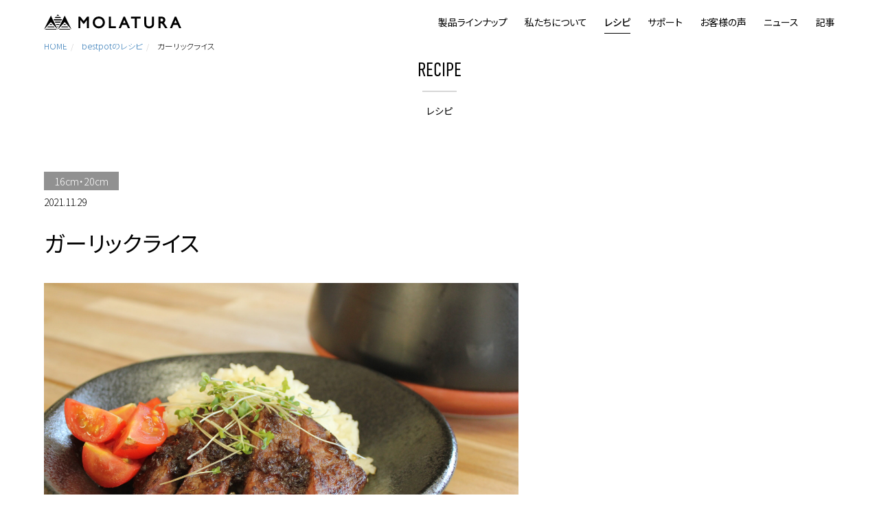

--- FILE ---
content_type: text/html; charset=UTF-8
request_url: https://www.molatura.jp/c/recipe/1842.html
body_size: 13499
content:
<!DOCTYPE html>
<html lang="ja" itemscope itemtype="https://schema.org/Article">
<head>
<meta charset="UTF-8" />
<meta name="viewport" content="width=device-width" />
<title>ガーリックライス | MOLATURA</title>
<meta name='robots' content='max-image-preview:large' />
<link rel="alternate" type="application/rss+xml" title="MOLATURA &raquo; フィード" href="https://www.molatura.jp/c/feed" />
<link rel="alternate" type="application/rss+xml" title="MOLATURA &raquo; コメントフィード" href="https://www.molatura.jp/c/comments/feed" />
<link rel="alternate" title="oEmbed (JSON)" type="application/json+oembed" href="https://www.molatura.jp/c/wp-json/oembed/1.0/embed?url=https%3A%2F%2Fwww.molatura.jp%2Fc%2Frecipe%2F1842.html" />
<link rel="alternate" title="oEmbed (XML)" type="text/xml+oembed" href="https://www.molatura.jp/c/wp-json/oembed/1.0/embed?url=https%3A%2F%2Fwww.molatura.jp%2Fc%2Frecipe%2F1842.html&#038;format=xml" />
<style id='wp-img-auto-sizes-contain-inline-css' type='text/css'>
img:is([sizes=auto i],[sizes^="auto," i]){contain-intrinsic-size:3000px 1500px}
/*# sourceURL=wp-img-auto-sizes-contain-inline-css */
</style>
<link rel='stylesheet' id='wp-block-library-css' href='https://www.molatura.jp/c/wp-includes/css/dist/block-library/style.min.css?ver=6.9' type='text/css' media='all' />
<style id='classic-theme-styles-inline-css' type='text/css'>
/*! This file is auto-generated */
.wp-block-button__link{color:#fff;background-color:#32373c;border-radius:9999px;box-shadow:none;text-decoration:none;padding:calc(.667em + 2px) calc(1.333em + 2px);font-size:1.125em}.wp-block-file__button{background:#32373c;color:#fff;text-decoration:none}
/*# sourceURL=/wp-includes/css/classic-themes.min.css */
</style>
<style id='global-styles-inline-css' type='text/css'>
:root{--wp--preset--aspect-ratio--square: 1;--wp--preset--aspect-ratio--4-3: 4/3;--wp--preset--aspect-ratio--3-4: 3/4;--wp--preset--aspect-ratio--3-2: 3/2;--wp--preset--aspect-ratio--2-3: 2/3;--wp--preset--aspect-ratio--16-9: 16/9;--wp--preset--aspect-ratio--9-16: 9/16;--wp--preset--color--black: #000000;--wp--preset--color--cyan-bluish-gray: #abb8c3;--wp--preset--color--white: #ffffff;--wp--preset--color--pale-pink: #f78da7;--wp--preset--color--vivid-red: #cf2e2e;--wp--preset--color--luminous-vivid-orange: #ff6900;--wp--preset--color--luminous-vivid-amber: #fcb900;--wp--preset--color--light-green-cyan: #7bdcb5;--wp--preset--color--vivid-green-cyan: #00d084;--wp--preset--color--pale-cyan-blue: #8ed1fc;--wp--preset--color--vivid-cyan-blue: #0693e3;--wp--preset--color--vivid-purple: #9b51e0;--wp--preset--gradient--vivid-cyan-blue-to-vivid-purple: linear-gradient(135deg,rgb(6,147,227) 0%,rgb(155,81,224) 100%);--wp--preset--gradient--light-green-cyan-to-vivid-green-cyan: linear-gradient(135deg,rgb(122,220,180) 0%,rgb(0,208,130) 100%);--wp--preset--gradient--luminous-vivid-amber-to-luminous-vivid-orange: linear-gradient(135deg,rgb(252,185,0) 0%,rgb(255,105,0) 100%);--wp--preset--gradient--luminous-vivid-orange-to-vivid-red: linear-gradient(135deg,rgb(255,105,0) 0%,rgb(207,46,46) 100%);--wp--preset--gradient--very-light-gray-to-cyan-bluish-gray: linear-gradient(135deg,rgb(238,238,238) 0%,rgb(169,184,195) 100%);--wp--preset--gradient--cool-to-warm-spectrum: linear-gradient(135deg,rgb(74,234,220) 0%,rgb(151,120,209) 20%,rgb(207,42,186) 40%,rgb(238,44,130) 60%,rgb(251,105,98) 80%,rgb(254,248,76) 100%);--wp--preset--gradient--blush-light-purple: linear-gradient(135deg,rgb(255,206,236) 0%,rgb(152,150,240) 100%);--wp--preset--gradient--blush-bordeaux: linear-gradient(135deg,rgb(254,205,165) 0%,rgb(254,45,45) 50%,rgb(107,0,62) 100%);--wp--preset--gradient--luminous-dusk: linear-gradient(135deg,rgb(255,203,112) 0%,rgb(199,81,192) 50%,rgb(65,88,208) 100%);--wp--preset--gradient--pale-ocean: linear-gradient(135deg,rgb(255,245,203) 0%,rgb(182,227,212) 50%,rgb(51,167,181) 100%);--wp--preset--gradient--electric-grass: linear-gradient(135deg,rgb(202,248,128) 0%,rgb(113,206,126) 100%);--wp--preset--gradient--midnight: linear-gradient(135deg,rgb(2,3,129) 0%,rgb(40,116,252) 100%);--wp--preset--font-size--small: 13px;--wp--preset--font-size--medium: 20px;--wp--preset--font-size--large: 36px;--wp--preset--font-size--x-large: 42px;--wp--preset--spacing--20: 0.44rem;--wp--preset--spacing--30: 0.67rem;--wp--preset--spacing--40: 1rem;--wp--preset--spacing--50: 1.5rem;--wp--preset--spacing--60: 2.25rem;--wp--preset--spacing--70: 3.38rem;--wp--preset--spacing--80: 5.06rem;--wp--preset--shadow--natural: 6px 6px 9px rgba(0, 0, 0, 0.2);--wp--preset--shadow--deep: 12px 12px 50px rgba(0, 0, 0, 0.4);--wp--preset--shadow--sharp: 6px 6px 0px rgba(0, 0, 0, 0.2);--wp--preset--shadow--outlined: 6px 6px 0px -3px rgb(255, 255, 255), 6px 6px rgb(0, 0, 0);--wp--preset--shadow--crisp: 6px 6px 0px rgb(0, 0, 0);}:where(.is-layout-flex){gap: 0.5em;}:where(.is-layout-grid){gap: 0.5em;}body .is-layout-flex{display: flex;}.is-layout-flex{flex-wrap: wrap;align-items: center;}.is-layout-flex > :is(*, div){margin: 0;}body .is-layout-grid{display: grid;}.is-layout-grid > :is(*, div){margin: 0;}:where(.wp-block-columns.is-layout-flex){gap: 2em;}:where(.wp-block-columns.is-layout-grid){gap: 2em;}:where(.wp-block-post-template.is-layout-flex){gap: 1.25em;}:where(.wp-block-post-template.is-layout-grid){gap: 1.25em;}.has-black-color{color: var(--wp--preset--color--black) !important;}.has-cyan-bluish-gray-color{color: var(--wp--preset--color--cyan-bluish-gray) !important;}.has-white-color{color: var(--wp--preset--color--white) !important;}.has-pale-pink-color{color: var(--wp--preset--color--pale-pink) !important;}.has-vivid-red-color{color: var(--wp--preset--color--vivid-red) !important;}.has-luminous-vivid-orange-color{color: var(--wp--preset--color--luminous-vivid-orange) !important;}.has-luminous-vivid-amber-color{color: var(--wp--preset--color--luminous-vivid-amber) !important;}.has-light-green-cyan-color{color: var(--wp--preset--color--light-green-cyan) !important;}.has-vivid-green-cyan-color{color: var(--wp--preset--color--vivid-green-cyan) !important;}.has-pale-cyan-blue-color{color: var(--wp--preset--color--pale-cyan-blue) !important;}.has-vivid-cyan-blue-color{color: var(--wp--preset--color--vivid-cyan-blue) !important;}.has-vivid-purple-color{color: var(--wp--preset--color--vivid-purple) !important;}.has-black-background-color{background-color: var(--wp--preset--color--black) !important;}.has-cyan-bluish-gray-background-color{background-color: var(--wp--preset--color--cyan-bluish-gray) !important;}.has-white-background-color{background-color: var(--wp--preset--color--white) !important;}.has-pale-pink-background-color{background-color: var(--wp--preset--color--pale-pink) !important;}.has-vivid-red-background-color{background-color: var(--wp--preset--color--vivid-red) !important;}.has-luminous-vivid-orange-background-color{background-color: var(--wp--preset--color--luminous-vivid-orange) !important;}.has-luminous-vivid-amber-background-color{background-color: var(--wp--preset--color--luminous-vivid-amber) !important;}.has-light-green-cyan-background-color{background-color: var(--wp--preset--color--light-green-cyan) !important;}.has-vivid-green-cyan-background-color{background-color: var(--wp--preset--color--vivid-green-cyan) !important;}.has-pale-cyan-blue-background-color{background-color: var(--wp--preset--color--pale-cyan-blue) !important;}.has-vivid-cyan-blue-background-color{background-color: var(--wp--preset--color--vivid-cyan-blue) !important;}.has-vivid-purple-background-color{background-color: var(--wp--preset--color--vivid-purple) !important;}.has-black-border-color{border-color: var(--wp--preset--color--black) !important;}.has-cyan-bluish-gray-border-color{border-color: var(--wp--preset--color--cyan-bluish-gray) !important;}.has-white-border-color{border-color: var(--wp--preset--color--white) !important;}.has-pale-pink-border-color{border-color: var(--wp--preset--color--pale-pink) !important;}.has-vivid-red-border-color{border-color: var(--wp--preset--color--vivid-red) !important;}.has-luminous-vivid-orange-border-color{border-color: var(--wp--preset--color--luminous-vivid-orange) !important;}.has-luminous-vivid-amber-border-color{border-color: var(--wp--preset--color--luminous-vivid-amber) !important;}.has-light-green-cyan-border-color{border-color: var(--wp--preset--color--light-green-cyan) !important;}.has-vivid-green-cyan-border-color{border-color: var(--wp--preset--color--vivid-green-cyan) !important;}.has-pale-cyan-blue-border-color{border-color: var(--wp--preset--color--pale-cyan-blue) !important;}.has-vivid-cyan-blue-border-color{border-color: var(--wp--preset--color--vivid-cyan-blue) !important;}.has-vivid-purple-border-color{border-color: var(--wp--preset--color--vivid-purple) !important;}.has-vivid-cyan-blue-to-vivid-purple-gradient-background{background: var(--wp--preset--gradient--vivid-cyan-blue-to-vivid-purple) !important;}.has-light-green-cyan-to-vivid-green-cyan-gradient-background{background: var(--wp--preset--gradient--light-green-cyan-to-vivid-green-cyan) !important;}.has-luminous-vivid-amber-to-luminous-vivid-orange-gradient-background{background: var(--wp--preset--gradient--luminous-vivid-amber-to-luminous-vivid-orange) !important;}.has-luminous-vivid-orange-to-vivid-red-gradient-background{background: var(--wp--preset--gradient--luminous-vivid-orange-to-vivid-red) !important;}.has-very-light-gray-to-cyan-bluish-gray-gradient-background{background: var(--wp--preset--gradient--very-light-gray-to-cyan-bluish-gray) !important;}.has-cool-to-warm-spectrum-gradient-background{background: var(--wp--preset--gradient--cool-to-warm-spectrum) !important;}.has-blush-light-purple-gradient-background{background: var(--wp--preset--gradient--blush-light-purple) !important;}.has-blush-bordeaux-gradient-background{background: var(--wp--preset--gradient--blush-bordeaux) !important;}.has-luminous-dusk-gradient-background{background: var(--wp--preset--gradient--luminous-dusk) !important;}.has-pale-ocean-gradient-background{background: var(--wp--preset--gradient--pale-ocean) !important;}.has-electric-grass-gradient-background{background: var(--wp--preset--gradient--electric-grass) !important;}.has-midnight-gradient-background{background: var(--wp--preset--gradient--midnight) !important;}.has-small-font-size{font-size: var(--wp--preset--font-size--small) !important;}.has-medium-font-size{font-size: var(--wp--preset--font-size--medium) !important;}.has-large-font-size{font-size: var(--wp--preset--font-size--large) !important;}.has-x-large-font-size{font-size: var(--wp--preset--font-size--x-large) !important;}
:where(.wp-block-post-template.is-layout-flex){gap: 1.25em;}:where(.wp-block-post-template.is-layout-grid){gap: 1.25em;}
:where(.wp-block-term-template.is-layout-flex){gap: 1.25em;}:where(.wp-block-term-template.is-layout-grid){gap: 1.25em;}
:where(.wp-block-columns.is-layout-flex){gap: 2em;}:where(.wp-block-columns.is-layout-grid){gap: 2em;}
:root :where(.wp-block-pullquote){font-size: 1.5em;line-height: 1.6;}
/*# sourceURL=global-styles-inline-css */
</style>
<link rel='stylesheet' id='parent-style-css' href='https://www.molatura.jp/c/wp-content/themes/blankslate/style.css?ver=6.9' type='text/css' media='all' />
<link rel='stylesheet' id='child-style-css' href='https://www.molatura.jp/c/wp-content/themes/blankslate-child/style.css?ver=6.9' type='text/css' media='all' />
<link rel='stylesheet' id='blankslate-style-css' href='https://www.molatura.jp/c/wp-content/themes/blankslate-child/style.css?ver=6.9' type='text/css' media='all' />
<link rel='stylesheet' id='wp-pagenavi-css' href='https://www.molatura.jp/c/wp-content/plugins/wp-pagenavi/pagenavi-css.css?ver=2.70' type='text/css' media='all' />
<script type="text/javascript" src="https://www.molatura.jp/c/wp-includes/js/jquery/jquery.min.js?ver=3.7.1" id="jquery-core-js"></script>
<script type="text/javascript" src="https://www.molatura.jp/c/wp-includes/js/jquery/jquery-migrate.min.js?ver=3.4.1" id="jquery-migrate-js"></script>
<link rel="https://api.w.org/" href="https://www.molatura.jp/c/wp-json/" /><link rel="alternate" title="JSON" type="application/json" href="https://www.molatura.jp/c/wp-json/wp/v2/recipe/1842" /><link rel="canonical" href="https://www.molatura.jp/c/recipe/1842.html" />
<meta name="generator" content="Elementor 3.34.2; features: e_font_icon_svg, additional_custom_breakpoints; settings: css_print_method-external, google_font-enabled, font_display-swap">
			<style>
				.e-con.e-parent:nth-of-type(n+4):not(.e-lazyloaded):not(.e-no-lazyload),
				.e-con.e-parent:nth-of-type(n+4):not(.e-lazyloaded):not(.e-no-lazyload) * {
					background-image: none !important;
				}
				@media screen and (max-height: 1024px) {
					.e-con.e-parent:nth-of-type(n+3):not(.e-lazyloaded):not(.e-no-lazyload),
					.e-con.e-parent:nth-of-type(n+3):not(.e-lazyloaded):not(.e-no-lazyload) * {
						background-image: none !important;
					}
				}
				@media screen and (max-height: 640px) {
					.e-con.e-parent:nth-of-type(n+2):not(.e-lazyloaded):not(.e-no-lazyload),
					.e-con.e-parent:nth-of-type(n+2):not(.e-lazyloaded):not(.e-no-lazyload) * {
						background-image: none !important;
					}
				}
			</style>
			    <meta name="robots" content="index, follow">

<link rel="icon" href="/assets/img/common/favicon.ico">
<link rel="stylesheet" href="/html/template/default/assets/css/style.css">
<link rel="stylesheet" href="/assets/css/style.min.css">
<link rel="stylesheet" href="/assets/css/recipe.min.css?20240202">
<link rel="stylesheet" href="/html/user_data/assets/css/customize.css">
<script src="https://code.jquery.com/jquery-3.6.1.min.js" integrity="sha256-o88AwQnZB+VDvE9tvIXrMQaPlFFSUTR+nldQm1LuPXQ=" crossorigin="anonymous"></script>
<!-- Google Tag Manager -->
<script>(function(w,d,s,l,i){w[l]=w[l]||[];w[l].push({'gtm.start':
new Date().getTime(),event:'gtm.js'});var f=d.getElementsByTagName(s)[0],
j=d.createElement(s),dl=l!='dataLayer'?'&l='+l:'';j.async=true;j.src=
'https://www.googletagmanager.com/gtm.js?id='+i+dl;f.parentNode.insertBefore(j,f);
})(window,document,'script','dataLayer','GTM-WCRTVPBG');</script>
<!-- End Google Tag Manager -->
<style>
	iframe{
		width:100%!important;
		max-width:680px!important;
		height: auto!important;
  aspect-ratio: 16/9;
	}
</style>
</head>
 <body class="wp-singular recipe-template-default single single-recipe postid-1842 wp-embed-responsive wp-theme-blankslate wp-child-theme-blankslate-child recipe-page eio-default elementor-default elementor-kit-2633">
	 <!-- Google Tag Manager (noscript) -->
<noscript><iframe src="https://www.googletagmanager.com/ns.html?id=GTM-WCRTVPBG"
height="0" width="0" style="display:none;visibility:hidden"></iframe></noscript>
<!-- End Google Tag Manager (noscript) -->
<nav class="navbar-mobile">

 <div class="c-ec-list">
  <div class="parent-list">
    <span class="parent-item"><span>製品ラインナップ</span></span>
    <div class=parents-list>

      <div class="list-parent">
        ベストポット
      </div>
      <div class="list-child">
        <div class="item-list">
          <div class="item">
            <a href="/products/bestpot">ベストポットとはどんな商品？</a>
          </div>         
          <div class="item">
            <a href="/products/bestpot/all">すべて</a>
          </div>
          <div class="item">
            <a href="/products/detail/21">mini shallow [浅型/ガスのみ]</a>
          </div>
          <div class="item">
            <a href="/products/bestpot/mini">mini [ガス・IH対応]</a>
          </div>
          <div class="item">
            <a href="/products/detail/4">16cm [ガスのみ]</a>
          </div>
          <div class="item">
            <a href="/products/bestpot/20">20cm [ガス・IH対応]</a>
          </div>
          <div class="item">
            <a href="/products/detail/30">25cm shallow [浅型/ガスのみ]</a>
          </div>
          <div class="item">
            <a href="/products/detail/27">25cm [ガスのみ]</a>
          </div> 
        </div>
      </div>
      <div class="list-parent">
        レンジスター
      </div>
      <div class="list-child">
        <div class="item">
          <a href="/products/rangestar">レンジスターとはどんな商品？</a>
        </div>         
        <div class="item">
          <a href="/products/rangestar/all">すべて</a>
        </div>
        <div class="item">
          <a href="/products/detail/45">regular</a>
        </div>
        <div class="item">
          <a href="/products/detail/48">large</a>
        </div>
        <div class="item">
          <a href="#" style="pointer-events: none;">ジュラシックパークモデル</a>
        </div>
      </div>
      <div class="list-parent">
        Goods
      </div>
      <div class="list-child">
        <div class="item">
          <a href="/products/goods/all">すべて</a>
        </div>
        <div class="item">
          <a href="/products/detail/54">pot stand (best pot mini 用鍋敷き)</a>
        </div>
        <div class="item">
          <a href="/products/detail/35">pot stand (best pot 20cm 用鍋敷き)</a>
        </div>
      </div> 
      <div class="list-all">
        <a href="/products/all">すべての商品</a>
      </div>     
    </div>
   
  </div>

  <div class="parent-list">
    <span class="parent-item"><span>私たちについて</span></span>
    <div class=parents-list>
      <ul class="list">
        <li class="list-all">
          <a href="/about">私たちについて</a>
        </li>
        <li class="list-all">
          <a href="/about#point01">空気以外なんでも削る</a>
        </li>
        <li class="list-all">
          <a href="/about#point03">代表の想い</a>
        </li>
        <li class="list-all">
          <a href="/products">私たちの製品とは</a>
        </li>  
      </ul> 
    </div>    
  </div>  
  <div class="parent-list">
    <span class="parent-item"><span>レシピ</span></span>
    <div class=parents-list>
        <ul>
          <li class="list-all">
            <a href="/c/recipe/">ベストポットのレシピ</a>
          </li>
          <li class="list-all">
            <a href="/c/recipe-rangestar/">レンジスターのレシピ</a>
          </li>
      </ul> 
    </div> 
  </div>   
      <div class="parent-list">
        <span class="parent-item"><span>サポート</span></span>
        <div class=parents-list>
            <ul>
              <li class="list-all">
                <a href="/support/">ベストポットの使い方と安心サポート</a>
              </li>
              <li class="list-all">
                <a href="/support/rangestar/">レンジスターの使い方とサポート</a>
              </li>
              <li class="list-all">
                <a href="/guide">ショッピングガイド</a>
              </li>  
          </ul> 
        </div> 
      </div> 
        
  <div class="parent-list">
    <span class="parent-item"><a href="/c/voice">お客様の声</a></span>
  </div>
  <div class="parent-list">
    <span class="parent-item"><a href="/c/journal">記事</a></span>
  </div>    
  <div class="parent-list">
    <span class="parent-item"><a href="/contact">お問い合わせ</a></span>
  </div>   
  <div class="nav_info">
          <div class="nav_left">
            <div class="nav_sns">
              <ul class="list">
                <li class="item">
                  <a href="https://www.instagram.com/molatura/">
                    <svg xmlns="http://www.w3.org/2000/svg" viewBox="0 0 1000 1000">
                      <path d="M295.42,6c-53.2,2.51-89.53,11-121.29,23.48-32.87,12.81-60.73,30-88.45,57.82S40.89,143,28.17,175.92c-12.31,31.83-20.65,68.19-23,121.42S2.3,367.68,2.56,503.46,3.42,656.26,6,709.6c2.54,53.19,11,89.51,23.48,121.28,12.83,32.87,30,60.72,57.83,88.45S143,964.09,176,976.83c31.8,12.29,68.17,20.67,121.39,23s70.35,2.87,206.09,2.61,152.83-.86,206.16-3.39S799.1,988,830.88,975.58c32.87-12.86,60.74-30,88.45-57.84S964.1,862,976.81,829.06c12.32-31.8,20.69-68.17,23-121.35,2.33-53.37,2.88-70.41,2.62-206.17s-.87-152.78-3.4-206.1-11-89.53-23.47-121.32c-12.85-32.87-30-60.7-57.82-88.45S862,40.87,829.07,28.19c-31.82-12.31-68.17-20.7-121.39-23S637.33,2.3,501.54,2.56,348.75,3.4,295.42,6m5.84,903.88c-48.75-2.12-75.22-10.22-92.86-17-23.36-9-40-19.88-57.58-37.29s-28.38-34.11-37.5-57.42c-6.85-17.64-15.1-44.08-17.38-92.83-2.48-52.69-3-68.51-3.29-202s.22-149.29,2.53-202c2.08-48.71,10.23-75.21,17-92.84,9-23.39,19.84-40,37.29-57.57s34.1-28.39,57.43-37.51c17.62-6.88,44.06-15.06,92.79-17.38,52.73-2.5,68.53-3,202-3.29s149.31.21,202.06,2.53c48.71,2.12,75.22,10.19,92.83,17,23.37,9,40,19.81,57.57,37.29s28.4,34.07,37.52,57.45c6.89,17.57,15.07,44,17.37,92.76,2.51,52.73,3.08,68.54,3.32,202s-.23,149.31-2.54,202c-2.13,48.75-10.21,75.23-17,92.89-9,23.35-19.85,40-37.31,57.56s-34.09,28.38-57.43,37.5c-17.6,6.87-44.07,15.07-92.76,17.39-52.73,2.48-68.53,3-202.05,3.29s-149.27-.25-202-2.53m407.6-674.61a60,60,0,1,0,59.88-60.1,60,60,0,0,0-59.88,60.1M245.77,503c.28,141.8,115.44,256.49,257.21,256.22S759.52,643.8,759.25,502,643.79,245.48,502,245.76,245.5,361.22,245.77,503m90.06-.18a166.67,166.67,0,1,1,167,166.34,166.65,166.65,0,0,1-167-166.34" transform="translate(-2.5 -2.5)"/>
                    </svg>              
                  </a>
                </li>
                <li class="item">
                  <a href="https://twitter.com/molatura/">
                    <svg viewBox="0 0 1200 1227" fill="none" xmlns="http://www.w3.org/2000/svg">
                      <path d="M714.163 519.284L1160.89 0H1055.03L667.137 450.887L357.328 0H0L468.492 681.821L0 1226.37H105.866L515.491 750.218L842.672 1226.37H1200L714.137 519.284H714.163ZM569.165 687.828L521.697 619.934L144.011 79.6944H306.615L611.412 515.685L658.88 583.579L1055.08 1150.3H892.476L569.165 687.854V687.828Z" fill="white"/>
                      </svg>
                  </a>
                </li>
                <li class="item">
                  <a href="https://www.facebook.com/profile.php?id=100063722023588">
                    <svg id="_レイヤー_2" xmlns="http://www.w3.org/2000/svg" viewBox="0 0 66.21 129.8"><defs><style>.cls-1{stroke-width:0px;}</style></defs><g id="_レイヤー_1-2"><path class="cls-1" d="m21.63,129.8v-64.9H0v-21.63h21.63v-11.62C21.63,9.65,32.35,0,50.63,0c8.76,0,13.39.65,15.58.95v20.69h-12.47c-7.76,0-10.47,4.09-10.47,12.39v9.24h22.74l-3.09,21.63h-19.65v64.9h-21.63Z"/></g></svg>
                  </a>
                </li>
              </ul>
            </div>
            <div class="nav_links">
              <ul class="list">
                <li class="item">
                  <a href="/help/about">会社概要</a>
                </li>
                <li class="item">
                  <a href="/help/privacy">プライバシーポリシー</a>
                </li>
                <li class="item">
                  <a href="/help/tradelaw">特定商取引法に基づく表記</a>
                </li>
                <li class="item">
                  <a href="/contact">お問い合わせ</a>
                </li>
              </ul>
            </div>
          </div>     
        </div>
</div> 
          
    </nav>
        <header class="l-header js-header">

          <div class="c-container">
            <div class="c-wrapper">
              <div class="logo">
                <a href="https://www.molatura.jp/"><svg xmlns="http://www.w3.org/2000/svg" viewBox="0 0 1124.29 121.71"><defs><style>.main-logo{fill:#231815;stroke-width:0px;}</style></defs><g id="_レイヤー_1-2"><polygon class="main-logo" points="325.19 53.29 296.76 18.16 281.71 18.16 281.71 110.83 298.51 110.83 298.51 45.76 323 76.17 327.34 76.17 351.46 45.81 351.46 110.83 368.37 110.83 368.37 18.16 353.45 18.16 325.19 53.29"/><path class="main-logo" d="m448.93,16.9c-14.17,0-26.1,4.55-35.4,13.56-9.32,9.04-14.05,20.58-14.05,34.32s4.69,24.74,13.98,33.66c9.23,8.89,20.92,13.41,34.76,13.41s26.6-4.5,36.16-13.39c9.57-8.91,14.42-20.34,14.42-33.93s-4.82-25.04-14.32-34.07c-9.42-9.01-21.38-13.56-35.56-13.56Zm.13,79.15c-9.26,0-17.04-3.01-23.14-8.92-6.16-5.98-9.19-13.3-9.19-22.34s3-16.79,9.16-22.79c6.1-5.92,14.02-8.91,23.54-8.91s16.64,2.95,22.87,9.01c6.26,6.07,9.29,13.32,9.29,22.19s-3.03,16.55-9.29,22.65c-6.23,6.13-13.84,9.11-23.24,9.11Z"/><polygon class="main-logo" points="548.48 18.16 531.68 18.16 531.68 110.83 588.37 110.83 588.37 95.15 548.48 95.15 548.48 18.16"/><path class="main-logo" d="m651.52,17.66l-39.81,93.17h17.54l11.08-26.23h35.07l11.79,26.23h17.51l-41.57-93.17h-11.61Zm16.8,51.51h-21.24l10.23-24.72,11,24.72Z"/><polygon class="main-logo" points="712.62 33.45 742.95 33.45 742.95 110.83 759.83 110.83 759.83 33.45 790.68 33.45 790.68 18.02 712.62 18.02 712.62 33.45"/><path class="main-logo" d="m884.79,70.48c0,6.69-.5,11.42-1.52,14.03-.97,2.54-2.55,4.76-4.78,6.63-4.3,3.58-10.04,5.41-17.04,5.41-4.95,0-9.23-.93-12.83-2.73-3.51-1.76-6.13-4.12-7.81-7.02-1.71-2.93-2.56-8.4-2.56-16.32V18.16h-16.87v52.18c0,7.41.48,12.73,1.48,16.29,1.01,3.52,2.29,6.55,3.88,9.01,1.54,2.46,3.46,4.71,5.75,6.7,7.31,6.3,17.11,9.5,29.1,9.5s21.5-3.22,28.87-9.55c2.26-1.95,4.17-4.19,5.76-6.65,1.55-2.46,2.86-5.55,3.91-9.19,1.04-3.69,1.55-8.91,1.55-15.97V18.16h-16.87v52.32Z"/><path class="main-logo" d="m998.16,89.98c-4.95-8.02-8.83-13.76-11.58-17.04-1.93-2.25-3.84-4.19-5.83-5.82,3.63-1.92,6.53-4.5,8.72-7.7,2.83-4.09,4.24-8.98,4.24-14.54,0-8.17-2.9-14.77-8.62-19.58-5.62-4.73-13.23-7.14-22.67-7.14h-24.24v92.66h16.8v-38.53h1.26c4.67,0,6.86.64,7.84,1.19,1.59.86,3.42,2.3,5.41,4.31,2.1,2.05,4.45,4.86,6.92,8.26l8.21,13.51,2.53,3.52c.3.42.5.73.67.98l4.47,6.76h20.32l-7.1-9.63c-1.86-2.51-4.32-6.29-7.35-11.22Zm-43.18-56.9h1.76c5.96,0,10.2.44,12.66,1.28,2.26.77,3.94,2.07,5.19,3.94,1.24,1.95,1.84,4.06,1.84,6.45s-.53,4.59-1.67,6.5c-1.12,1.88-2.67,3.25-4.66,4.18-1.44.66-4.78,1.44-12.36,1.44h-2.77v-23.79Z"/><path class="main-logo" d="m1082.73,17.66h-11.62l-39.81,93.17h17.55l11.05-26.23h35.1l11.78,26.23h17.51l-41.55-93.17Zm5.18,51.51h-21.24l10.24-24.72,11,24.72Z"/><polygon class="main-logo" points="131.18 19.35 95.22 19.35 85.75 29.52 140.65 29.52 131.18 19.35"/><polygon class="main-logo" points="113.2 0 102.9 11.07 123.51 11.07 113.2 0"/><polygon class="main-logo" points="124.35 84.83 127.99 77.69 98.45 77.69 102.05 84.83 124.35 84.83"/><polygon class="main-logo" points="62.38 77.69 50.83 77.69 44.15 84.83 69.08 84.83 62.38 77.69"/><polygon class="main-logo" points="182.28 84.83 175.58 77.69 164.02 77.69 157.32 84.83 182.28 84.83"/><polygon class="main-logo" points="14.25 116.59 9.46 121.69 103.77 121.69 98.95 116.59 14.25 116.59"/><polygon class="main-logo" points="212.15 116.59 127.45 116.59 122.67 121.69 216.94 121.69 212.15 116.59"/><polygon class="main-logo" points="108.32 97.14 111.42 103.25 115.02 103.25 118.08 97.14 108.32 97.14"/><polygon class="main-logo" points="80.67 97.14 32.54 97.14 26.77 103.25 86.43 103.25 80.67 97.14"/><polygon class="main-logo" points="139.97 103.25 199.63 103.25 193.86 97.14 145.74 97.14 139.97 103.25"/><polygon class="main-logo" points="143.04 47.96 147.69 38.79 78.71 38.79 83.36 47.96 143.04 47.96"/><polygon class="main-logo" points="137.82 58.24 88.58 58.24 92.72 66.39 133.68 66.39 137.82 58.24"/><polygon class="main-logo" points="226.4 121.71 169.78 10.09 113.2 121.71 169.78 61.54 226.4 121.71"/><polygon class="main-logo" points="113.2 121.71 56.58 10.09 0 121.71 56.58 61.54 113.2 121.71"/></g></svg>          
               </a>
              </div>

    
               <button class="navbar-toggle" type="button">
                <span></span><span></span><span></span>
              </button>
              <nav class="brand-nav">
                <ul class="list">
                  <li class="item allproducts">
                   <a class="glink" href="/products/all">製品ラインナップ</a>
                   <div class="megamenu">
                    <div class="megamenu-wrapper">
                      <div class="mm-about">
                          <div class="mm-about-heading"><a href="/products">私たちの製品とは</a></div>
                        <div class="about-group">
                            <div class="img">
                                <a href="/products/bestpot"><img src="/assets/img/products/img03.jpg" alt="bestpot"></a>
                            </div>
                            <div class="text">
                                <a href="/products/bestpot">ベストポットとはどんな商品？</a>
                            </div>
                        </div>
                        <div class="about-group">
                            <div class="img">
                                <a href="/products/rangestar"><img src="/assets/img/products/img04.jpg" alt="rangestar"></a>
                            </div>
                            <div class="text">
                                <a href="/products/rangestar">レンジスターとはどんな商品？</a>
                            </div>
                        </div>
                      </div>
                      <div class="producs-list">
                        <div class="bestpot">

                          <div class="logo">
                            <a href="/products/bestpot/all"><img src="/assets/img/common/logo_bestpot.svg" alt="bestpot"></a>
                          </div>
                          <div class="item-list">
                            <div class="list-heading"><a href="/products/bestpot/all">ベストポット</a></div>

                            <div class="item">
                              <a href="/products/bestpot/all">すべて</a>
                            </div>
                            <div class="item">
                              <a href="/products/detail/21">mini shallow [浅型/ガスのみ]</a>
                            </div>
                            <div class="item">
                              <a href="/products/bestpot/mini">mini [ガス・IH対応]</a>
                            </div>
                            <div class="item">
                              <a href="/products/detail/4">16cm [ガスのみ]</a>
                            </div>
                            <div class="item">
                              <a href="/products/bestpot/20">20cm [ガス・IH対応]</a>
                            </div>
                            <div class="item">
                              <a href="/products/detail/30">25cm shallow [浅型/ガスのみ]</a>
                            </div>
                            <div class="item">
                              <a href="/products/detail/27">25cm [ガスのみ]</a>
                            </div>                       
                          </div>
                        </div>
                        <div class="rangestar">

                          <div class="logo">
                            <a href="/products/rangestar/all"><img src="/assets/img/common/logo_rangestar2.png" alt="rangestar"></a>
                          </div>
                          <div class="item-list">
                            <div class="list-heading"><a href="/products/rangestar/all">レンジスター</a></div>
                      
                            <div class="item">
                              <a href="/products/rangestar/all">すべて</a>
                            </div>
                            <div class="item">
                              <a href="/products/detail/45">regular</a>
                            </div>
                            <div class="item">
                              <a href="/products/detail/48">large</a>
                            </div>
                            <div class="item">
                              <a href="#" style="pointer-events: none;">ジュラシックパークモデル</a>
                            </div>
    
                          </div>
                        </div>
                        <div class="goods">
                          <div class="goods-heading"><a href="/products/goods/all">Goods</a></div>
                          <div class="item-list">
                            <div class="item">
                              <a href="/products/goods/all">すべて</a>
                            </div>
                            <div class="item">
                              <a href="/products/detail/54">pot stand (best pot mini 用鍋敷き)</a>
                            </div>
                            <div class="item">
                              <a href="/products/detail/35">pot stand (best pot 20cm 用鍋敷き)</a>
                            </div>
                          </div>
                        </div>
                      </div>
                      <div class="heading">
                        <span class="en"><a href="/products/all">All Products</a></span>
                        <span class="ja"><a href="/products/all">すべての製品</a></span>
                      </div>
                    </div>
                  </div>               
                  </li>
    
                  <li class="item item-about">
                    <a class="glink" href="/about">私たちについて</a>
                    <div class="megamenu2 c-megamenu">
                      <div class="megamenu-wrapper">
                          <div class="img">
                              <img src="/assets/img/common/megamenu01.jpg" alt="rangestar">
                          </div> 
                            <ul class="list">
                                <li class="item">
                                  <a href="/about">私たちについて</a>
                                </li>
                                <li class="item">
                                  <a href="/about#point01">空気以外なんでも削る</a>
                                </li>
                                <li class="item">
                                  <a href="/about#point03">代表の想い</a>
                                </li>
                                <li class="item">
                                  <a href="/products">私たちの製品とは</a>
                                </li>                          
                              </ul>
                      </div>    
                    </div>
                  </li>
                  <li class="item item-recipe">
                    <a class="glink" href="/c/recipe">レシピ</a>
                    <div class="megamenu3 c-megamenu">
                      <div class="megamenu-wrapper">
                          <div class="img">
                              <img src="/assets/img/common/megamenu02.jpg" alt="rangestar">
                          </div> 
                            <ul class="list">
                                <li class="item">
                                  <a href="/c/recipe/">ベストポットのレシピ</a>
                                </li>
                                <li class="item">
                                  <a href="/c/recipe-rangestar/">レンジスターのレシピ</a>
                                </li>
                            </ul>
                      </div>    
                    </div>                
                  </li>
                  <li class="item item-support">
                    <a class="glink" href="/support">サポート</a>
                    <div class="megamenu4 c-megamenu">
                      <div class="megamenu-wrapper">
                          <div class="img">
                              <img src="/assets/img/common/megamenu03.jpg" alt="rangestar">
                          </div> 
                            <ul class="list">
                                <li class="item">
                                  <a href="/support/">ベストポットの使い方と安心サポート</a>
                                </li>
                                <li class="item">
                                  <a href="/support/rangestar/">レンジスターの使い方とサポート</a>
                                </li>
                                <li class="item">
                                  <a href="/guide">ショッピングガイド</a>
                                </li>                          
                              </ul>
                            </div>        
                      </div>                
                  </li>
                  <li class="item">
                    <a class="glink" href="/c/voice">お客様の声</a>
                  </li>
 
                  <li class="item">
                    <a href="/news">ニュース</a>
                  </li>                   
                  <li class="item">
                    <a href="/c/journal">記事</a>
                  </li> 
                  <li class="item ec-nav-button">
                    MENU
                  </li>
                </ul>
              </nav>
            </div>
          </div>
          
        </header>
<div class="single-recipe-page">
<div class="c-container">
        <ol class="breadcrumb" itemscope="" itemtype="https://schema.org/BreadcrumbList">
        <li itemprop="itemListElement" itemscope="" itemtype="https://schema.org/ListItem">
            <a itemprop="item" href="https://www.molatura.jp/">
                <span itemprop="name">HOME</span>
            </a>
            <meta itemprop="position" content="1">
        </li>
                                <li itemprop="itemListElement" itemscope="" itemtype="https://schema.org/ListItem">
            <a itemprop="item" href="https://www.molatura.jp/c/recipe/">
                <span itemprop="name">bestpotのレシピ</span>
            </a>
            <meta itemprop="position" content="2">
                    </li>

                
        <li itemprop="itemListElement" itemscope="" itemtype="https://schema.org/ListItem">
            <span itemprop="name">
                              ガーリックライス                            </span>
            <meta itemprop="position" content="3">
        </li>
    </ol>	
    <h2 class="c-heading">
      <span class="en">RECIPE</span>
      <span class="jp">レシピ</span>
    </h2>
	

							<div class="text">
								<span class="tag">
			16cm・20cm					
								
								
								</span>
								<span class="date">2021.11.29</span>
							</div>	
	<h1 class="heading">ガーリックライス</h1>
	
	<div class="pic">
						<img src="https://www.molatura.jp/c/wp-content/uploads/2021/11/IMG_4433-scaled-1.jpg">
		
	</div>
	
		
<div class="ingredients">
<h3>材料</h3>
<div class="text">
材料　鍋サイズ：20㎝<br />
・お米２合　<br />
・お水　３８０CC<br />
・バター　20ｇ<br />
・にんにく（すりおろし）　ひとかけ～ふたかけ<br />
・コンソメ　小さじ２<br />
・塩　小さじ1/2<br />
・胡椒　少々<br />
・牛肉　１５０ｇ<br />
・スプラウト　お好みの量<br />
・ミニトマト　お好みの量<br />
・ステーキソース　大さじ３<br />
<br />
下準備<br />
・お米を洗い、30分程浸水させる<br />
・にんにくはすりおろしておく<br />
</div>
</div>
	
	
		
<div class="howto">
<h3>作り方</h3>
<ol>
<li><span>&#9312;</span>ベストポットにお米と水をいれ、コンソメ・塩・にんにく入れ軽くかき混ぜる</li>

<li><span>&#9313;</span>蓋をして強火にかける</li>


<li><span>&#9314;</span>約10分弱で沸騰して蓋の隙間からぷくぷくと泡が出たら火を止める</li>

<li><span>&#9315;</span>15~20分置いている間にお肉を焼いていきます</li>


<li><span>&#9316;</span>フライパンに油を少量ひき牛肉を焼く。途中余分な油はキッチンペーパーなどでふきとる</li>


<li><span>&#9317;</span>ステーキソースをひき火を消す。お好きな大きさに切りガーリックライスと盛り付け完成です</li>









</ol>
</div>
	


				



<div class="desc">
<p>こちらの作り方は<br />
YouTubeチャンネルで公開していますので、<br />
工程も動画で見たい！という方はチェックしてくださいね♪</p>
<p>URL：<span style="color: #0000ff;"><a style="color: #0000ff;" href="https://www.youtube.com/watch?v=1IUjqcXCCO8">https://www.youtube.com/watch?v=1IUjqcXCCO8</a></span></p>
</div>

    <div class="recipe-content">
      <div class="category-group">
	      <div class="group-wrapper">
	        <ul class="size-list">
	          <li class="title">サイズで選ぶ</li>
	          <li class="item"><a href="/c/recipe_tag/16cm/">16cm・20cm</a></li>
	          <li class="item"><a href="/c/recipe_tag/25cm/">25cm・25cm shallow</a></li>
	          <li class="item"><a href="/c/recipe_tag/ih/">IH</a></li>
	          <li class="item"><a href="/c/recipe_tag/mini/">mini・mini shallow</a></li>
	
	        </ul>
	        <ul class="cooking-list">
	          <li class="title">料理のジャンル</li>
	          <li class="item meat"><a href="/c/category_r_b/meat/">肉料理</a></li>
	          <li class="item fish"><a href="/c/category_r_b/fish/">魚料理</a></li>
	          <li class="item vegetable"><a href="/c/category_r_b/vegetable/">野菜料理</a></li>
	          <li class="item stew"><a href="/c/category_r_b/stew/">煮込み</a></li>
	          <li class="item anhydrous"><a href="/c/category_r_b/anhydrous/">無水調理</a></li>
	          <li class="item rice"><a href="/c/category_r_b/rice/">炊飯</a></li>
	        </ul>
	      </div>

        <div class="search-block">
	        <form id="form" action="https://www.molatura.jp/c/" method="get">
          <input type="text" name="s" class="search-area" placeholder="フリーワード検索">
            <input type="hidden" name="post_type" value="recipe">
          <button type="button" class="search-btn"></button>
         </form>
 
        </div>
      </div>
     <div class="recipe-select-pruduct">
      <a href="/c/recipe" class="c-button">レシピのトップへ<span class="arrow"></span></a>
    </div>
</div>


</div>	
</div>



<div class="ftr_info">
  <div class="c-container">
    <ul class="list">
      <li class="item">
        <div class="logo">
            <a href="https://www.molatura.jp/">
          <svg xmlns="http://www.w3.org/2000/svg" viewBox="0 0 1124.29 121.71"><defs><style>.main-logo{fill:#231815;stroke-width:0px;}</style></defs><g id="_レイヤー_1-2"><polygon class="main-logo" points="325.19 53.29 296.76 18.16 281.71 18.16 281.71 110.83 298.51 110.83 298.51 45.76 323 76.17 327.34 76.17 351.46 45.81 351.46 110.83 368.37 110.83 368.37 18.16 353.45 18.16 325.19 53.29"/><path class="main-logo" d="m448.93,16.9c-14.17,0-26.1,4.55-35.4,13.56-9.32,9.04-14.05,20.58-14.05,34.32s4.69,24.74,13.98,33.66c9.23,8.89,20.92,13.41,34.76,13.41s26.6-4.5,36.16-13.39c9.57-8.91,14.42-20.34,14.42-33.93s-4.82-25.04-14.32-34.07c-9.42-9.01-21.38-13.56-35.56-13.56Zm.13,79.15c-9.26,0-17.04-3.01-23.14-8.92-6.16-5.98-9.19-13.3-9.19-22.34s3-16.79,9.16-22.79c6.1-5.92,14.02-8.91,23.54-8.91s16.64,2.95,22.87,9.01c6.26,6.07,9.29,13.32,9.29,22.19s-3.03,16.55-9.29,22.65c-6.23,6.13-13.84,9.11-23.24,9.11Z"/><polygon class="main-logo" points="548.48 18.16 531.68 18.16 531.68 110.83 588.37 110.83 588.37 95.15 548.48 95.15 548.48 18.16"/><path class="main-logo" d="m651.52,17.66l-39.81,93.17h17.54l11.08-26.23h35.07l11.79,26.23h17.51l-41.57-93.17h-11.61Zm16.8,51.51h-21.24l10.23-24.72,11,24.72Z"/><polygon class="main-logo" points="712.62 33.45 742.95 33.45 742.95 110.83 759.83 110.83 759.83 33.45 790.68 33.45 790.68 18.02 712.62 18.02 712.62 33.45"/><path class="main-logo" d="m884.79,70.48c0,6.69-.5,11.42-1.52,14.03-.97,2.54-2.55,4.76-4.78,6.63-4.3,3.58-10.04,5.41-17.04,5.41-4.95,0-9.23-.93-12.83-2.73-3.51-1.76-6.13-4.12-7.81-7.02-1.71-2.93-2.56-8.4-2.56-16.32V18.16h-16.87v52.18c0,7.41.48,12.73,1.48,16.29,1.01,3.52,2.29,6.55,3.88,9.01,1.54,2.46,3.46,4.71,5.75,6.7,7.31,6.3,17.11,9.5,29.1,9.5s21.5-3.22,28.87-9.55c2.26-1.95,4.17-4.19,5.76-6.65,1.55-2.46,2.86-5.55,3.91-9.19,1.04-3.69,1.55-8.91,1.55-15.97V18.16h-16.87v52.32Z"/><path class="main-logo" d="m998.16,89.98c-4.95-8.02-8.83-13.76-11.58-17.04-1.93-2.25-3.84-4.19-5.83-5.82,3.63-1.92,6.53-4.5,8.72-7.7,2.83-4.09,4.24-8.98,4.24-14.54,0-8.17-2.9-14.77-8.62-19.58-5.62-4.73-13.23-7.14-22.67-7.14h-24.24v92.66h16.8v-38.53h1.26c4.67,0,6.86.64,7.84,1.19,1.59.86,3.42,2.3,5.41,4.31,2.1,2.05,4.45,4.86,6.92,8.26l8.21,13.51,2.53,3.52c.3.42.5.73.67.98l4.47,6.76h20.32l-7.1-9.63c-1.86-2.51-4.32-6.29-7.35-11.22Zm-43.18-56.9h1.76c5.96,0,10.2.44,12.66,1.28,2.26.77,3.94,2.07,5.19,3.94,1.24,1.95,1.84,4.06,1.84,6.45s-.53,4.59-1.67,6.5c-1.12,1.88-2.67,3.25-4.66,4.18-1.44.66-4.78,1.44-12.36,1.44h-2.77v-23.79Z"/><path class="main-logo" d="m1082.73,17.66h-11.62l-39.81,93.17h17.55l11.05-26.23h35.1l11.78,26.23h17.51l-41.55-93.17Zm5.18,51.51h-21.24l10.24-24.72,11,24.72Z"/><polygon class="main-logo" points="131.18 19.35 95.22 19.35 85.75 29.52 140.65 29.52 131.18 19.35"/><polygon class="main-logo" points="113.2 0 102.9 11.07 123.51 11.07 113.2 0"/><polygon class="main-logo" points="124.35 84.83 127.99 77.69 98.45 77.69 102.05 84.83 124.35 84.83"/><polygon class="main-logo" points="62.38 77.69 50.83 77.69 44.15 84.83 69.08 84.83 62.38 77.69"/><polygon class="main-logo" points="182.28 84.83 175.58 77.69 164.02 77.69 157.32 84.83 182.28 84.83"/><polygon class="main-logo" points="14.25 116.59 9.46 121.69 103.77 121.69 98.95 116.59 14.25 116.59"/><polygon class="main-logo" points="212.15 116.59 127.45 116.59 122.67 121.69 216.94 121.69 212.15 116.59"/><polygon class="main-logo" points="108.32 97.14 111.42 103.25 115.02 103.25 118.08 97.14 108.32 97.14"/><polygon class="main-logo" points="80.67 97.14 32.54 97.14 26.77 103.25 86.43 103.25 80.67 97.14"/><polygon class="main-logo" points="139.97 103.25 199.63 103.25 193.86 97.14 145.74 97.14 139.97 103.25"/><polygon class="main-logo" points="143.04 47.96 147.69 38.79 78.71 38.79 83.36 47.96 143.04 47.96"/><polygon class="main-logo" points="137.82 58.24 88.58 58.24 92.72 66.39 133.68 66.39 137.82 58.24"/><polygon class="main-logo" points="226.4 121.71 169.78 10.09 113.2 121.71 169.78 61.54 226.4 121.71"/><polygon class="main-logo" points="113.2 121.71 56.58 10.09 0 121.71 56.58 61.54 113.2 121.71"/></g></svg>
        </a>
        </div>
      </li>

      <li class="item">
        <div class="tel">
          <div class="tel-icon">
            <svg xmlns="http://www.w3.org/2000/svg" height="35" viewBox="0 -960 960 960" width="35"><path d="M798-120q-125 0-247-54.5T329-329Q229-429 174.5-551T120-798q0-18 12-30t30-12h162q14 0 25 9.5t13 22.5l26 140q2 16-1 27t-11 19l-97 98q20 37 47.5 71.5T387-386q31 31 65 57.5t72 48.5l94-94q9-9 23.5-13.5T670-390l138 28q14 4 23 14.5t9 23.5v162q0 18-12 30t-30 12Z"/></svg>
          </div>
          <div class="tel-group">
            <div class="tel-heading">お問い合わせ窓口</div>
            <div class="tel-item">
              <a href="tel:0120-485-800">0120-485-800</a>
            </div>
            <p class="note">対応時間 平日 午前9:00〜午後5:00まで<br>土曜・日曜・祝日はお休みとさせて頂きます </p>
          </div>
        </div>
      </li>
      <li class="item">
        <div class="mail">
          <div class="mail-icon">
            <svg xmlns="http://www.w3.org/2000/svg" height="35" viewBox="0 -960 960 960" width="35"><path d="M160-160q-33 0-56.5-23.5T80-240v-480q0-33 23.5-56.5T160-800h640q33 0 56.5 23.5T880-720v480q0 33-23.5 56.5T800-160H160Zm320-280 320-200v-80L480-520 160-720v80l320 200Z"/></svg>
          </div>
          <a href="/contact">メールでのお問い合わせ</a>
        </div>
      </li>
    </ul>
  </div>
</div>
<footer class="l-footer">
    <div class="is-sp">
<div class="c-ec-list">
  <div class="parent-list">
    <span class="parent-item"><span>製品ラインナップ</span></span>
    <div class=parents-list>

      <div class="list-parent">
        ベストポット
      </div>
      <div class="list-child">
        <div class="item-list">
          <div class="item">
            <a href="/products/bestpot">ベストポットとはどんな商品？</a>
          </div>         
          <div class="item">
            <a href="/products/bestpot/all">すべて</a>
          </div>
          <div class="item">
            <a href="/products/detail/21">mini shallow [浅型/ガスのみ]</a>
          </div>
          <div class="item">
            <a href="/products/bestpot/mini">mini [ガス・IH対応]</a>
          </div>
          <div class="item">
            <a href="/products/detail/4">16cm [ガスのみ]</a>
          </div>
          <div class="item">
            <a href="/products/bestpot/20">20cm [ガス・IH対応]</a>
          </div>
          <div class="item">
            <a href="/products/detail/30">25cm shallow [浅型/ガスのみ]</a>
          </div>
          <div class="item">
            <a href="/products/detail/27">25cm [ガスのみ]</a>
          </div> 
        </div>
      </div>
      <div class="list-parent">
        レンジスター
      </div>
      <div class="list-child">
        <div class="item">
          <a href="/products/rangestar">レンジスターとはどんな商品？</a>
        </div>         
        <div class="item">
          <a href="/products/rangestar/all">すべて</a>
        </div>
        <div class="item">
          <a href="/products/detail/45">regular</a>
        </div>
        <div class="item">
          <a href="/products/detail/48">large</a>
        </div>
        <div class="item">
          <a href="#" style="pointer-events: none;">ジュラシックパークモデル</a>
        </div>
      </div>
      <div class="list-parent">
        Goods
      </div>
      <div class="list-child">
        <div class="item">
          <a href="/products/goods/all">すべて</a>
        </div>
        <div class="item">
          <a href="/products/detail/54">pot stand (best pot mini 用鍋敷き)</a>
        </div>
        <div class="item">
          <a href="/products/detail/35">pot stand (best pot 20cm 用鍋敷き)</a>
        </div>
      </div> 
      <div class="list-all">
        <a href="/products/all">すべての商品</a>
      </div>     
    </div>
   
  </div>

  <div class="parent-list">
    <span class="parent-item"><span>私たちについて</span></span>
    <div class=parents-list>
      <ul class="list">
        <li class="list-all">
          <a href="/about">私たちについて</a>
        </li>
        <li class="list-all">
          <a href="/about#point01">空気以外なんでも削る</a>
        </li>
        <li class="list-all">
          <a href="/about#point03">代表の想い</a>
        </li>
        <li class="list-all">
          <a href="/products">私たちの製品とは</a>
        </li>  
      </ul> 
    </div>    
  </div>  
  <div class="parent-list">
    <span class="parent-item"><span>レシピ</span></span>
    <div class=parents-list>
        <ul>
          <li class="list-all">
            <a href="/c/recipe/">ベストポットのレシピ</a>
          </li>
          <li class="list-all">
            <a href="/c/recipe-rangestar/">レンジスターのレシピ</a>
          </li>
      </ul> 
    </div> 
  </div>   
      <div class="parent-list">
        <span class="parent-item"><span>サポート</span></span>
        <div class=parents-list>
            <ul>
              <li class="list-all">
                <a href="/support/">ベストポットの使い方と安心サポート</a>
              </li>
              <li class="list-all">
                <a href="/support/rangestar/">レンジスターの使い方とサポート</a>
              </li>
              <li class="list-all">
                <a href="/guide">ショッピングガイド</a>
              </li>  
          </ul> 
        </div> 
      </div> 
        
  <div class="parent-list">
    <span class="parent-item"><a href="/c/voice">お客様の声</a></span>
  </div>
  <div class="parent-list">
    <span class="parent-item"><a href="/c/journal">記事</a></span>
  </div>    
  <div class="parent-list">
    <span class="parent-item"><a href="/contact">お問い合わせ</a></span>
  </div>   
  <div class="nav_info">
          <div class="nav_left">
            <div class="nav_sns">
              <ul class="list">
                <li class="item">
                  <a href="https://www.instagram.com/molatura/">
                    <svg xmlns="http://www.w3.org/2000/svg" viewBox="0 0 1000 1000">
                      <path d="M295.42,6c-53.2,2.51-89.53,11-121.29,23.48-32.87,12.81-60.73,30-88.45,57.82S40.89,143,28.17,175.92c-12.31,31.83-20.65,68.19-23,121.42S2.3,367.68,2.56,503.46,3.42,656.26,6,709.6c2.54,53.19,11,89.51,23.48,121.28,12.83,32.87,30,60.72,57.83,88.45S143,964.09,176,976.83c31.8,12.29,68.17,20.67,121.39,23s70.35,2.87,206.09,2.61,152.83-.86,206.16-3.39S799.1,988,830.88,975.58c32.87-12.86,60.74-30,88.45-57.84S964.1,862,976.81,829.06c12.32-31.8,20.69-68.17,23-121.35,2.33-53.37,2.88-70.41,2.62-206.17s-.87-152.78-3.4-206.1-11-89.53-23.47-121.32c-12.85-32.87-30-60.7-57.82-88.45S862,40.87,829.07,28.19c-31.82-12.31-68.17-20.7-121.39-23S637.33,2.3,501.54,2.56,348.75,3.4,295.42,6m5.84,903.88c-48.75-2.12-75.22-10.22-92.86-17-23.36-9-40-19.88-57.58-37.29s-28.38-34.11-37.5-57.42c-6.85-17.64-15.1-44.08-17.38-92.83-2.48-52.69-3-68.51-3.29-202s.22-149.29,2.53-202c2.08-48.71,10.23-75.21,17-92.84,9-23.39,19.84-40,37.29-57.57s34.1-28.39,57.43-37.51c17.62-6.88,44.06-15.06,92.79-17.38,52.73-2.5,68.53-3,202-3.29s149.31.21,202.06,2.53c48.71,2.12,75.22,10.19,92.83,17,23.37,9,40,19.81,57.57,37.29s28.4,34.07,37.52,57.45c6.89,17.57,15.07,44,17.37,92.76,2.51,52.73,3.08,68.54,3.32,202s-.23,149.31-2.54,202c-2.13,48.75-10.21,75.23-17,92.89-9,23.35-19.85,40-37.31,57.56s-34.09,28.38-57.43,37.5c-17.6,6.87-44.07,15.07-92.76,17.39-52.73,2.48-68.53,3-202.05,3.29s-149.27-.25-202-2.53m407.6-674.61a60,60,0,1,0,59.88-60.1,60,60,0,0,0-59.88,60.1M245.77,503c.28,141.8,115.44,256.49,257.21,256.22S759.52,643.8,759.25,502,643.79,245.48,502,245.76,245.5,361.22,245.77,503m90.06-.18a166.67,166.67,0,1,1,167,166.34,166.65,166.65,0,0,1-167-166.34" transform="translate(-2.5 -2.5)"/>
                    </svg>              
                  </a>
                </li>
                <li class="item">
                  <a href="https://twitter.com/molatura/">
                    <svg viewBox="0 0 1200 1227" fill="none" xmlns="http://www.w3.org/2000/svg">
                      <path d="M714.163 519.284L1160.89 0H1055.03L667.137 450.887L357.328 0H0L468.492 681.821L0 1226.37H105.866L515.491 750.218L842.672 1226.37H1200L714.137 519.284H714.163ZM569.165 687.828L521.697 619.934L144.011 79.6944H306.615L611.412 515.685L658.88 583.579L1055.08 1150.3H892.476L569.165 687.854V687.828Z" fill="white"/>
                      </svg>
                  </a>
                </li>
                <li class="item">
                  <a href="https://www.facebook.com/profile.php?id=100063722023588">
                    <svg id="_レイヤー_2" xmlns="http://www.w3.org/2000/svg" viewBox="0 0 66.21 129.8"><defs><style>.cls-1{stroke-width:0px;}</style></defs><g id="_レイヤー_1-2"><path class="cls-1" d="m21.63,129.8v-64.9H0v-21.63h21.63v-11.62C21.63,9.65,32.35,0,50.63,0c8.76,0,13.39.65,15.58.95v20.69h-12.47c-7.76,0-10.47,4.09-10.47,12.39v9.24h22.74l-3.09,21.63h-19.65v64.9h-21.63Z"/></g></svg>
                  </a>
                </li>
              </ul>
            </div>
            <div class="nav_links">
              <ul class="list">
                <li class="item">
                  <a href="/help/about">会社概要</a>
                </li>
                <li class="item">
                  <a href="/help/privacy">プライバシーポリシー</a>
                </li>
                <li class="item">
                  <a href="/help/tradelaw">特定商取引法に基づく表記</a>
                </li>
                <li class="item">
                  <a href="/contact">お問い合わせ</a>
                </li>
              </ul>
            </div>
          </div>     
        </div>
</div>
</div>
  <div class="c-container">
  <div class="footer_sitemap">
    <div class="sitemap-wrapper prd">
      <h5 class="sitemap-heading">製品ラインナップ</h5>

      <div class="sitemap-group">
        <div class="sitemap-prd">
          <ul class="list">
            <li class="item">
              <span class="large"><a href="/products/bestpot/all">ベストポット</a></span>
            </li>
            <li class="item">
              <a href="/products/bestpot">ベストポットとはどんな商品？</a>
            </li>
            <li class="item">
              <a href="/products/bestpot/all">すべて</a>
            </li>
            <li class="item">
              <a href="/products/detail/21">mini shallow [浅型/ガスのみ]</a>
            </li>
            <li class="item">
              <a href="/products/bestpot/mini">mini [ガス・IH対応]</a>
            </li>
            <li class="item">
              <a href="/products/detail/4">16cm [ガスのみ]</a>
            </li>
            <li class="item">
              <a href="/products/bestpot/20">20cm [ガス・IH対応]</a>
            </li>
            <li class="item">
              <a href="/products/detail/30">25cm shallow [浅型/ガスのみ]</a>
            </li>
            <li class="item">
              <a href="/products/detail/27">25cm [ガスのみ]</a>
            </li>    
          </ul>
        </div>
        <div class="sitemap-prd">
          <ul class="list">
            <li class="item">
              <span class="large"><a href="/products/rangestar/all">レンジスター</a></span>
            </li>
            <li class="item">
              <a href="/products/rangestar">レンジスターとはどんな商品？</a>
            </li>                         
            <li class="item">
              <a href="/products/rangestar/all">すべて</a>
            </li>
            <li class="item">
              <a href="/products/detail/45">regular</a>
            </li>
            <li class="item">
              <a href="/products/detail/48">large</a>
            </li>
            <li class="item">
              <a href="#" style="pointer-events: none;">ジュラシックパークモデル</a>
            </li>
          </ul>
          <ul class="list">
            <li class="item">
              <span class="large"><a href="/products/goods/all">グッズ</a></span>
            </li>
            <li class="item">
              <a href="/products/goods/all">すべて</a>
            </li>
            <li class="item">
              <a href="/products/detail/54">pot stand (best pot mini 用鍋敷き)</a>
            </li>
            <li class="item">
              <a href="/products/detail/35">pot stand (best pot 20cm 用鍋敷き)</a>
            </li>
          </ul>
        </div>       
      </div>
    </div>
    <div class="sitemap-wrapper others">
      <div class="others-list">
        <div class="others-group">
          <h5 class="sitemap-heading">私たちについて</h5>
          <ul class="list">
            <li class="item">
              <a href="/about#point01">私たちについて</a>
            </li>
            <li class="item">
              <a href="/about#point02">空気以外なんでも削る</a>
            </li>
            <li class="item">
              <a href="/about#point03">代表の想い</a>
            </li>
            <li class="item">
              <a href="/products">私たちの製品とは</a>
            </li>    
          </ul>  
        </div>
        <div class="others-group">
          <h5 class="sitemap-heading">レシピ</h5>
          <ul class="list">
            <li class="item">
              <a href="/c/recipe/">ベストポットのレシピ</a>
            </li>
            <li class="item">
              <a href="/c/recipe-rangestar/">レンジスターのレシピ</a>
            </li>
          </ul>  
        </div>
        <div class="others-group">
          <h5 class="sitemap-heading">サポート</h5>
          <ul class="list">
            <li class="item">
              <a href="/support/">ベストポットの使い方と安心サポート</a>
            </li>
            <li class="item">
              <a href="/support/rangestar/">レンジスターの使い方とサポート</a>
            </li>
            <li class="item">
              <a href="/guide">ショッピングガイド</a>
            </li>   
          </ul>  
        </div>
        <div class="others-group">
          <h5 class="sitemap-heading">お客様の声</h5>
          <ul class="list">          
            <li class="item">
              <a href="/c/voice">お客様の声</a>
            </li>
          </ul>  
        </div>
        <div class="others-group">
          <h5 class="sitemap-heading">ニュース</h5>
          <ul class="list">
            <li class="item">
              <a href="/news">ニュース</a>
            </li> 
          </ul>  
        </div>
        <div class="others-group">
          <h5 class="sitemap-heading">記事</h5>
          <ul class="list">
            <li class="item">
              <a href="/c/journal">記事</a>
            </li> 
          </ul>  
        </div>
      </div>
    </div>    
          
        
        
        
      </div>
      <div class="footer_info">
        <div class="info_left">
          <div class="footer_sns">
            <ul class="list">
  
              <li class="item">
                <a href="https://www.instagram.com/molatura/">
                  <svg xmlns="http://www.w3.org/2000/svg" viewBox="0 0 1000 1000">
                    <path d="M295.42,6c-53.2,2.51-89.53,11-121.29,23.48-32.87,12.81-60.73,30-88.45,57.82S40.89,143,28.17,175.92c-12.31,31.83-20.65,68.19-23,121.42S2.3,367.68,2.56,503.46,3.42,656.26,6,709.6c2.54,53.19,11,89.51,23.48,121.28,12.83,32.87,30,60.72,57.83,88.45S143,964.09,176,976.83c31.8,12.29,68.17,20.67,121.39,23s70.35,2.87,206.09,2.61,152.83-.86,206.16-3.39S799.1,988,830.88,975.58c32.87-12.86,60.74-30,88.45-57.84S964.1,862,976.81,829.06c12.32-31.8,20.69-68.17,23-121.35,2.33-53.37,2.88-70.41,2.62-206.17s-.87-152.78-3.4-206.1-11-89.53-23.47-121.32c-12.85-32.87-30-60.7-57.82-88.45S862,40.87,829.07,28.19c-31.82-12.31-68.17-20.7-121.39-23S637.33,2.3,501.54,2.56,348.75,3.4,295.42,6m5.84,903.88c-48.75-2.12-75.22-10.22-92.86-17-23.36-9-40-19.88-57.58-37.29s-28.38-34.11-37.5-57.42c-6.85-17.64-15.1-44.08-17.38-92.83-2.48-52.69-3-68.51-3.29-202s.22-149.29,2.53-202c2.08-48.71,10.23-75.21,17-92.84,9-23.39,19.84-40,37.29-57.57s34.1-28.39,57.43-37.51c17.62-6.88,44.06-15.06,92.79-17.38,52.73-2.5,68.53-3,202-3.29s149.31.21,202.06,2.53c48.71,2.12,75.22,10.19,92.83,17,23.37,9,40,19.81,57.57,37.29s28.4,34.07,37.52,57.45c6.89,17.57,15.07,44,17.37,92.76,2.51,52.73,3.08,68.54,3.32,202s-.23,149.31-2.54,202c-2.13,48.75-10.21,75.23-17,92.89-9,23.35-19.85,40-37.31,57.56s-34.09,28.38-57.43,37.5c-17.6,6.87-44.07,15.07-92.76,17.39-52.73,2.48-68.53,3-202.05,3.29s-149.27-.25-202-2.53m407.6-674.61a60,60,0,1,0,59.88-60.1,60,60,0,0,0-59.88,60.1M245.77,503c.28,141.8,115.44,256.49,257.21,256.22S759.52,643.8,759.25,502,643.79,245.48,502,245.76,245.5,361.22,245.77,503m90.06-.18a166.67,166.67,0,1,1,167,166.34,166.65,166.65,0,0,1-167-166.34" transform="translate(-2.5 -2.5)"/>
                  </svg>              
                </a>
              </li>  
              <li class="item">
                <a href="https://twitter.com/molatura/">
                  <svg viewBox="0 0 1200 1227" fill="none" xmlns="http://www.w3.org/2000/svg">
                    <path d="M714.163 519.284L1160.89 0H1055.03L667.137 450.887L357.328 0H0L468.492 681.821L0 1226.37H105.866L515.491 750.218L842.672 1226.37H1200L714.137 519.284H714.163ZM569.165 687.828L521.697 619.934L144.011 79.6944H306.615L611.412 515.685L658.88 583.579L1055.08 1150.3H892.476L569.165 687.854V687.828Z" fill="white"/>
                    </svg>
                </a>
              </li>
              <li class="item">
                <a href="https://www.facebook.com/profile.php?id=100063722023588">
                  <svg id="_レイヤー_2" xmlns="http://www.w3.org/2000/svg" viewBox="0 0 66.21 129.8"><defs><style>.cls-1{stroke-width:0px;}</style></defs><g id="_レイヤー_1-2"><path class="cls-1" d="m21.63,129.8v-64.9H0v-21.63h21.63v-11.62C21.63,9.65,32.35,0,50.63,0c8.76,0,13.39.65,15.58.95v20.69h-12.47c-7.76,0-10.47,4.09-10.47,12.39v9.24h22.74l-3.09,21.63h-19.65v64.9h-21.63Z"/></g></svg>
                </a>
              </li>
  
            </ul>
          </div>
          <div class="footer_banner">
            <ul class="list">
              <li class="item">
                <a href="https://www.nakamuraseisakusyo.co.jp/" target="_blank"><img src="/assets/img/common/banner01.jpg" alt="中村製作所"></a>
              </li>
              <li class="item">
                <a href="https://samurain.jp/" target="_blank"><img src="/assets/img/common/banner02.jpg" alt="SAMURAIN"></a>
              </li>
            </ul>
          </div>        
          <div class="footer_links">
            <ul class="list">
              <li class="item">
                <a href="/help/about">会社概要</a>
              </li>
              <li class="item">
                <a href="/help/privacy">プライバシーポリシー</a>
              </li>
              <li class="item">
                <a href="/help/tradelaw">特定商取引法に基づく表記</a>
              </li>
              <li class="item">
                <a href="/contact">お問い合わせ</a>
              </li>
            </ul>
          </div>
        </div>
        <div class="info_right">
            <!-- <div class="logo">
              <a href="{{ url('homepage') }}"><svg xmlns="http://www.w3.org/2000/svg" viewBox="0 0 1124.29 121.71"><defs><style>.cls-1{fill:#fff;stroke-width:0px;}</style></defs><g id="_レイヤー_1-2"><polygon class="cls-1" points="325.19 53.29 296.76 18.16 281.71 18.16 281.71 110.83 298.51 110.83 298.51 45.76 323 76.17 327.34 76.17 351.46 45.81 351.46 110.83 368.37 110.83 368.37 18.16 353.45 18.16 325.19 53.29"/><path class="cls-1" d="m448.93,16.9c-14.17,0-26.1,4.55-35.4,13.56-9.32,9.04-14.05,20.58-14.05,34.32s4.69,24.74,13.98,33.66c9.23,8.89,20.92,13.41,34.76,13.41s26.6-4.5,36.16-13.39c9.57-8.91,14.42-20.34,14.42-33.93s-4.82-25.04-14.32-34.07c-9.42-9.01-21.38-13.56-35.56-13.56Zm.13,79.15c-9.26,0-17.04-3.01-23.14-8.92-6.16-5.98-9.19-13.3-9.19-22.34s3-16.79,9.16-22.79c6.1-5.92,14.02-8.91,23.54-8.91s16.64,2.95,22.87,9.01c6.26,6.07,9.29,13.32,9.29,22.19s-3.03,16.55-9.29,22.65c-6.23,6.13-13.84,9.11-23.24,9.11Z"/><polygon class="cls-1" points="548.48 18.16 531.68 18.16 531.68 110.83 588.37 110.83 588.37 95.15 548.48 95.15 548.48 18.16"/><path class="cls-1" d="m651.52,17.66l-39.81,93.17h17.54l11.08-26.23h35.07l11.79,26.23h17.51l-41.57-93.17h-11.61Zm16.8,51.51h-21.24l10.23-24.72,11,24.72Z"/><polygon class="cls-1" points="712.62 33.45 742.95 33.45 742.95 110.83 759.83 110.83 759.83 33.45 790.68 33.45 790.68 18.02 712.62 18.02 712.62 33.45"/><path class="cls-1" d="m884.79,70.48c0,6.69-.5,11.42-1.52,14.03-.97,2.54-2.55,4.76-4.78,6.63-4.3,3.58-10.04,5.41-17.04,5.41-4.95,0-9.23-.93-12.83-2.73-3.51-1.76-6.13-4.12-7.81-7.02-1.71-2.93-2.56-8.4-2.56-16.32V18.16h-16.87v52.18c0,7.41.48,12.73,1.48,16.29,1.01,3.52,2.29,6.55,3.88,9.01,1.54,2.46,3.46,4.71,5.75,6.7,7.31,6.3,17.11,9.5,29.1,9.5s21.5-3.22,28.87-9.55c2.26-1.95,4.17-4.19,5.76-6.65,1.55-2.46,2.86-5.55,3.91-9.19,1.04-3.69,1.55-8.91,1.55-15.97V18.16h-16.87v52.32Z"/><path class="cls-1" d="m998.16,89.98c-4.95-8.02-8.83-13.76-11.58-17.04-1.93-2.25-3.84-4.19-5.83-5.82,3.63-1.92,6.53-4.5,8.72-7.7,2.83-4.09,4.24-8.98,4.24-14.54,0-8.17-2.9-14.77-8.62-19.58-5.62-4.73-13.23-7.14-22.67-7.14h-24.24v92.66h16.8v-38.53h1.26c4.67,0,6.86.64,7.84,1.19,1.59.86,3.42,2.3,5.41,4.31,2.1,2.05,4.45,4.86,6.92,8.26l8.21,13.51,2.53,3.52c.3.42.5.73.67.98l4.47,6.76h20.32l-7.1-9.63c-1.86-2.51-4.32-6.29-7.35-11.22Zm-43.18-56.9h1.76c5.96,0,10.2.44,12.66,1.28,2.26.77,3.94,2.07,5.19,3.94,1.24,1.95,1.84,4.06,1.84,6.45s-.53,4.59-1.67,6.5c-1.12,1.88-2.67,3.25-4.66,4.18-1.44.66-4.78,1.44-12.36,1.44h-2.77v-23.79Z"/><path class="cls-1" d="m1082.73,17.66h-11.62l-39.81,93.17h17.55l11.05-26.23h35.1l11.78,26.23h17.51l-41.55-93.17Zm5.18,51.51h-21.24l10.24-24.72,11,24.72Z"/><polygon class="cls-1" points="131.18 19.35 95.22 19.35 85.75 29.52 140.65 29.52 131.18 19.35"/><polygon class="cls-1" points="113.2 0 102.9 11.07 123.51 11.07 113.2 0"/><polygon class="cls-1" points="124.35 84.83 127.99 77.69 98.45 77.69 102.05 84.83 124.35 84.83"/><polygon class="cls-1" points="62.38 77.69 50.83 77.69 44.15 84.83 69.08 84.83 62.38 77.69"/><polygon class="cls-1" points="182.28 84.83 175.58 77.69 164.02 77.69 157.32 84.83 182.28 84.83"/><polygon class="cls-1" points="14.25 116.59 9.46 121.69 103.77 121.69 98.95 116.59 14.25 116.59"/><polygon class="cls-1" points="212.15 116.59 127.45 116.59 122.67 121.69 216.94 121.69 212.15 116.59"/><polygon class="cls-1" points="108.32 97.14 111.42 103.25 115.02 103.25 118.08 97.14 108.32 97.14"/><polygon class="cls-1" points="80.67 97.14 32.54 97.14 26.77 103.25 86.43 103.25 80.67 97.14"/><polygon class="cls-1" points="139.97 103.25 199.63 103.25 193.86 97.14 145.74 97.14 139.97 103.25"/><polygon class="cls-1" points="143.04 47.96 147.69 38.79 78.71 38.79 83.36 47.96 143.04 47.96"/><polygon class="cls-1" points="137.82 58.24 88.58 58.24 92.72 66.39 133.68 66.39 137.82 58.24"/><polygon class="cls-1" points="226.4 121.71 169.78 10.09 113.2 121.71 169.78 61.54 226.4 121.71"/><polygon class="cls-1" points="113.2 121.71 56.58 10.09 0 121.71 56.58 61.54 113.2 121.71"/></g></svg></a>
            </div>  -->
            <p class="copy">Copyright(c) MOLATURA. All rights reserved.<br>
              Copyright(c) NAKAMURA SEISAKUSYO Corporation. All rights reserved.</p>
        </div>     
      </div>
    </div>
  </footer>
    <script src="https://cdn.jsdelivr.net/npm/swiper@11.0.5/swiper-bundle.min.js"></script>
    <script src="https://cdnjs.cloudflare.com/ajax/libs/gsap/3.12.3/gsap.min.js"></script>
    <script src="https://cdnjs.cloudflare.com/ajax/libs/gsap/3.12.3/ScrollTrigger.min.js"></script>
    <script src="/assets/js/common.min.js"></script>
<script type="speculationrules">
{"prefetch":[{"source":"document","where":{"and":[{"href_matches":"/c/*"},{"not":{"href_matches":["/c/wp-*.php","/c/wp-admin/*","/c/wp-content/uploads/*","/c/wp-content/*","/c/wp-content/plugins/*","/c/wp-content/themes/blankslate-child/*","/c/wp-content/themes/blankslate/*","/c/*\\?(.+)"]}},{"not":{"selector_matches":"a[rel~=\"nofollow\"]"}},{"not":{"selector_matches":".no-prefetch, .no-prefetch a"}}]},"eagerness":"conservative"}]}
</script>
<script>
jQuery(document).ready(function($) {
var deviceAgent = navigator.userAgent.toLowerCase();
if (deviceAgent.match(/(iphone|ipod|ipad)/)) {
$("html").addClass("ios");
$("html").addClass("mobile");
}
if (deviceAgent.match(/(Android)/)) {
$("html").addClass("android");
$("html").addClass("mobile");
}
if (navigator.userAgent.search("MSIE") >= 0) {
$("html").addClass("ie");
}
else if (navigator.userAgent.search("Chrome") >= 0) {
$("html").addClass("chrome");
}
else if (navigator.userAgent.search("Firefox") >= 0) {
$("html").addClass("firefox");
}
else if (navigator.userAgent.search("Safari") >= 0 && navigator.userAgent.search("Chrome") < 0) {
$("html").addClass("safari");
}
else if (navigator.userAgent.search("Opera") >= 0) {
$("html").addClass("opera");
}
});
</script>
			<script>
				const lazyloadRunObserver = () => {
					const lazyloadBackgrounds = document.querySelectorAll( `.e-con.e-parent:not(.e-lazyloaded)` );
					const lazyloadBackgroundObserver = new IntersectionObserver( ( entries ) => {
						entries.forEach( ( entry ) => {
							if ( entry.isIntersecting ) {
								let lazyloadBackground = entry.target;
								if( lazyloadBackground ) {
									lazyloadBackground.classList.add( 'e-lazyloaded' );
								}
								lazyloadBackgroundObserver.unobserve( entry.target );
							}
						});
					}, { rootMargin: '200px 0px 200px 0px' } );
					lazyloadBackgrounds.forEach( ( lazyloadBackground ) => {
						lazyloadBackgroundObserver.observe( lazyloadBackground );
					} );
				};
				const events = [
					'DOMContentLoaded',
					'elementor/lazyload/observe',
				];
				events.forEach( ( event ) => {
					document.addEventListener( event, lazyloadRunObserver );
				} );
			</script>
			</body>
</html>

--- FILE ---
content_type: text/css
request_url: https://www.molatura.jp/c/wp-content/themes/blankslate-child/style.css?ver=6.9
body_size: -76
content:
/*
Theme Name:blankslate child
Template:blankslate

*/

--- FILE ---
content_type: text/css
request_url: https://www.molatura.jp/assets/css/style.min.css
body_size: 7184
content:
@import"https://fonts.googleapis.com/css2?family=Noto+Sans+JP:wght@100;200;300;400;500&family=Noto+Serif+JP:wght@200;300;400&display=swap";@import"https://fonts.googleapis.com/css2?family=Cormorant+Garamond:wght@300;400;500&display=swap";@import"https://use.typekit.net/amr1scq.css";.ec-layoutRole .ec-layoutRole__contents{width:inherit;max-width:unset;display:block}.product_detail_page .ec-layoutRole .ec-layoutRole__contents{margin-top:50px}@media(max-width: 767px){.product_detail_page .ec-layoutRole .ec-layoutRole__contents{margin-top:10px}}.ec-layoutRole{background:rgba(0,0,0,0)}.ec-pageHeader h1,.ec-pageHeader .h1{font-weight:normal;margin:30px 16px 40px}a:hover{color:#333}ul,li{list-style:none;margin:0;padding:0}p{line-height:2;font-size:1rem}@media(max-width: 767px){p{line-height:1.65}}img{max-width:100%}.is-pc{display:block}@media(max-width: 767px){.is-pc{display:none}}.is-sp{display:none}@media(max-width: 767px){.is-sp{display:block}}::-webkit-scrollbar{height:9px;width:10px}::-webkit-scrollbar-track{background-color:#ccc}::-webkit-scrollbar-thumb{background-color:#000}body{font-feature-settings:"palt";font-family:"Noto Sans JP";font-weight:300;color:#000;background:#fff !important}.serif{font-family:"ヒラギノ明朝 ProN W3","HiraMinProN-W3","HG明朝E","ＭＳ Ｐ明朝","MS PMincho","MS 明朝",serif}.c-container{max-width:1380px;width:90%;margin-left:auto;margin-right:auto}.c-heading{text-align:center;margin:0 0 80px}@media(max-width: 767px){.c-heading{margin:0 0 40px}}.c-heading .en{font-family:"din-condensed",sans-serif;font-weight:300;font-style:normal;position:relative}.c-heading .en::after{content:"";display:block;background:#d7d7d7;margin:14px auto 5px;font-size:1.2rem;width:50px;height:2px}.c-heading .jp{font-weight:400;font-size:.85rem}.c-button{font-weight:300;position:relative;display:inline-block;color:#333;text-decoration:none;outline:none;display:flex;align-items:baseline;transition:all .3s}@media(max-width: 767px){.c-button{font-size:.75rem}}.c-button .arrow{position:relative;margin-left:15px}.c-button .arrow::before{content:"";display:block;width:70px;height:1px;background:#333;transition:all .3s;transform:scale(1, 1);transform-origin:center left}.c-button .arrow::after{content:"";position:absolute;bottom:5px;right:0;width:15px;height:1px;background:#333;transform:translate(0, 0) rotate(35deg);transition:all .3s}.c-button:hover .arrow::before{background:#c2c2c2;transform:scale(1.2, 1)}.c-button:hover .arrow::after{background:#c2c2c2;transform:translate(15px, 0) rotate(35deg)}.c-button.view-more{font-family:"din-condensed",sans-serif;font-weight:300;font-style:normal}.c-heading-sub{text-align:left;font-family:"din-condensed",sans-serif;font-weight:300;font-style:normal;position:relative}.js-header{transition:all .3s;z-index:998;position:fixed;top:0;width:100%;transition:top .3s ease-in-out,opacity .3s ease-in-out;background-color:rgba(255,255,255,.95)}.js-header-hidden{top:-63px;opacity:0}.l-header{transition:all .3s}@media(max-width: 992px){.l-header{padding:15px 0}}.l-header .logo{line-height:0;width:200px}.l-header .logo .main-logo{transition:all .3s;fill:#000}.l-header .c-wrapper{display:flex;align-items:center}.l-header .brand-nav{margin:0 0 0 auto}@media(max-width: 992px){.l-header .brand-nav{display:none}}.l-header .brand-nav .list{align-items:center;display:flex}.l-header .brand-nav .list .item{position:relative;margin-left:30px}.l-header .brand-nav .list .item:first-child{margin-left:0}.l-header .brand-nav .list .item a{cursor:pointer;font-weight:400;position:relative;color:#000}.l-header .brand-nav .list .item a::after{content:"";transition:all .3s;display:block;position:absolute;border-bottom:1px solid rgba(0,0,0,0);height:1px;width:100%;margin:auto;bottom:-7px;left:0;right:0}.l-header .brand-nav .list .item a:hover::after{content:"";display:block;position:absolute;border-bottom:1px solid #000;height:1px;width:100%;margin:auto;bottom:-7px;left:0;right:0}.l-header .brand-nav .list .item.item-store a{background:#000;color:#fff;border-radius:2px;padding:11px 20px;transition:all .3s}.l-header .brand-nav .list .item.item-store a::after{content:"";border-bottom:0}.l-header .brand-nav .list .item.item-store a:hover{background:#000}.l-header .brand-nav .list .item.item-store a:hover::after{content:"";border-bottom:0;height:0;width:0}.l-header .brand-nav .list .item .sub-list{visibility:hidden;opacity:0;transition:all .2s;width:100%;position:absolute;top:33px;left:0}.l-header .brand-nav .list .item:hover .sub-list{visibility:visible;opacity:1}.l-header .brand-nav .list .item .sub-item{transition:all .3s;position:relative;background:#000;border-radius:2px;padding:7px 0 9px;margin-bottom:1%}.l-header .brand-nav .list .item .sub-item:hover{background-color:#333}.l-header .brand-nav .list .item .sub-item a{font-family:"din-condensed",sans-serif;font-weight:300;font-style:normal;display:flex;justify-content:center;align-items:center;color:#fff;text-decoration:none;position:relative;font-size:1rem}.l-header .brand-nav .list .item .sub-item a::before{content:"";display:block;width:6px;height:6px;border-top:1px solid #fff;border-left:1px solid #fff;transform:rotate(135deg);position:absolute;right:8px;top:calc(50% - 2px)}.l-header .icon-cart{position:relative;display:none}.l-header .icon-cart .cart-amount{position:absolute;display:flex;justify-content:center;align-items:center;color:#fff;background:#000;border-radius:50%;width:17px;height:17px;right:-5px;top:-3px;font-size:.75rem;font-style:normal}@media(max-width: 992px){.l-header .icon-cart{display:block;z-index:9999;position:absolute;right:66px;top:14px}}@media(max-width: 767px){.l-header .icon-cart{width:30px;height:30px;right:62px;top:7px}}.l-header .icon-cart svg{transition:all .3s;fill:#1a1311}.products_all_page .l-header .brand-nav .list .item:first-child .glink{font-weight:500}.products_all_page .l-header .brand-nav .list .item:first-child .glink::after{content:"";display:block;position:absolute;border-bottom:1px solid #000;height:1px;width:100%;bottom:-7px}.about_page .l-header .brand-nav .list .item:nth-child(2) .glink{font-weight:500}.about_page .l-header .brand-nav .list .item:nth-child(2) .glink::after{content:"";display:block;position:absolute;border-bottom:1px solid #000;height:1px;width:100%;bottom:-7px}.products_page .l-header .brand-nav .list .item:nth-child(1) .glink,.products_bestpot_page .l-header .brand-nav .list .item:nth-child(1) .glink,.products_rangestar_page .l-header .brand-nav .list .item:nth-child(1) .glink{font-weight:500}.products_page .l-header .brand-nav .list .item:nth-child(1) .glink::after,.products_bestpot_page .l-header .brand-nav .list .item:nth-child(1) .glink::after,.products_rangestar_page .l-header .brand-nav .list .item:nth-child(1) .glink::after{content:"";display:block;position:absolute;border-bottom:1px solid #000;height:1px;width:100%;bottom:-7px}.single-journal .l-header .brand-nav .list .item:nth-child(6) .glink,.post-type-archive-journal .l-header .brand-nav .list .item:nth-child(6) .glink{font-weight:500}.single-journal .l-header .brand-nav .list .item:nth-child(6) .glink::after,.post-type-archive-journal .l-header .brand-nav .list .item:nth-child(6) .glink::after{content:"";display:block;position:absolute;border-bottom:1px solid #000;height:1px;width:100%;bottom:-7px}.post-type-archive-voice .l-header .brand-nav .list .item:nth-child(5) .glink{font-weight:500}.post-type-archive-voice .l-header .brand-nav .list .item:nth-child(5) .glink::after{content:"";display:block;position:absolute;border-bottom:1px solid #000;height:1px;width:100%;bottom:-7px}.tax-recipe_tag .l-header .brand-nav .list .item:nth-child(3) .glink,.tax-category_r_b .l-header .brand-nav .list .item:nth-child(3) .glink,.single-recipe-rangestar .l-header .brand-nav .list .item:nth-child(3) .glink,.post-type-archive-recipe-rangestar .l-header .brand-nav .list .item:nth-child(3) .glink,.single-recipe .l-header .brand-nav .list .item:nth-child(3) .glink,.post-type-archive-recipe .l-header .brand-nav .list .item:nth-child(3) .glink{font-weight:500}.tax-recipe_tag .l-header .brand-nav .list .item:nth-child(3) .glink::after,.tax-category_r_b .l-header .brand-nav .list .item:nth-child(3) .glink::after,.single-recipe-rangestar .l-header .brand-nav .list .item:nth-child(3) .glink::after,.post-type-archive-recipe-rangestar .l-header .brand-nav .list .item:nth-child(3) .glink::after,.single-recipe .l-header .brand-nav .list .item:nth-child(3) .glink::after,.post-type-archive-recipe .l-header .brand-nav .list .item:nth-child(3) .glink::after{content:"";display:block;position:absolute;border-bottom:1px solid #000;height:1px;width:100%;bottom:-7px}.news_index_page .l-header .brand-nav .list .item:nth-child(7) .glink{font-weight:500}.news_index_page .l-header .brand-nav .list .item:nth-child(7) .glink::after{content:"";display:block;position:absolute;border-bottom:1px solid #000;height:1px;width:100%;bottom:-7px}.support_page .l-header .brand-nav .list .item:nth-child(4) .glink{font-weight:500}.support_page .l-header .brand-nav .list .item:nth-child(4) .glink::after{content:"";display:block;position:absolute;border-bottom:1px solid #000;height:1px;width:100%;bottom:-7px}.navbar-toggle{display:none;transition:all .4s;position:absolute;width:25px;height:20px;background:none;border:none;-webkit-appearance:none;-moz-appearance:none;appearance:none;cursor:pointer;z-index:9999;top:19px;right:30px}@media(max-width: 992px){.navbar-toggle{display:block;top:16px;right:30px}}@media(max-width: 767px){.navbar-toggle{top:15px;right:5%;height:15px}}.navbar-toggle span{position:absolute;left:0;width:100%;height:2px;background-color:#333;transition:all .4s}@media(max-width: 767px){.navbar-toggle span{height:1px}}.navbar-toggle span:nth-child(1){top:0}.navbar-toggle span:nth-child(2){top:9px}@media(max-width: 767px){.navbar-toggle span:nth-child(2){top:7px}}.navbar-toggle span:nth-child(3){bottom:0}.navbar-mobile{position:fixed;transition:all .3s;opacity:0;visibility:hidden;width:100%;left:0;top:0;height:100vh;display:flex;align-items:center;justify-content:center}@media(max-width: 767px){.navbar-mobile{align-items:flex-start;overflow-y:scroll;height:100vh}}@media(max-width: 767px){.navbar-mobile .navbar-inner{padding:30px 0}}.navbar-mobile .nav_sitemap{display:flex;justify-content:space-between;flex-wrap:wrap;margin:0 -2.3% 80px}@media(max-width: 767px){.navbar-mobile .nav_sitemap{margin:0 auto 30px;padding-top:20px}}.navbar-mobile .nav_sitemap .nav-group{width:29%;margin:0 auto}@media(max-width: 767px){.navbar-mobile .nav_sitemap .nav-group{width:100%;margin:20px auto 0}}.navbar-mobile .nav_sitemap .nav-heading{color:#fff;border-bottom:1px solid #fff;padding:0 0 14px 15px;margin:0 0 15px}.navbar-mobile .nav_sitemap .item{margin-bottom:15px;margin-left:16px}.navbar-mobile .nav_sitemap .item a{color:#999}.navbar-mobile .nav_sitemap .item a:hover{text-decoration:underline}.navbar-mobile .nav_info{display:flex;justify-content:space-between;margin:30px auto 0;padding-bottom:150px;width:90%}@media(max-width: 767px){.navbar-mobile .nav_info{margin:20px auto 0}}.navbar-mobile .nav_info .nav_left .nav_sns .list{margin:0 0 50px;display:flex}@media(max-width: 767px){.navbar-mobile .nav_info .nav_left .nav_sns .list{margin:0 0 20px;justify-content:center}}.navbar-mobile .nav_info .nav_left .nav_sns .list .item{margin-right:30px}@media(max-width: 767px){.navbar-mobile .nav_info .nav_left .nav_sns .list .item{margin:0 10px}}.navbar-mobile .nav_info .nav_left .nav_sns svg{fill:#fff;width:auto;height:28px}.navbar-mobile .nav_info .nav_left .nav_links .list{display:flex}@media(max-width: 767px){.navbar-mobile .nav_info .nav_left .nav_links .list{flex-wrap:wrap}}.navbar-mobile .nav_info .nav_left .nav_links .list .item{margin:0 30px 0 0}@media(max-width: 767px){.navbar-mobile .nav_info .nav_left .nav_links .list .item{width:100%;margin:0 0 10px 0}}.navbar-mobile .nav_info .nav_left .nav_links .list .item a{color:#999}.navbar-mobile .nav_info .nav_left .nav_links .list .item a:hover{text-decoration:underline}.nav-open{overflow:hidden}.nav-open .js-header{z-index:9999}.nav-open .ec-nav-button{color:#fff}.nav-open .ec-nav-button::after{content:"";border-bottom:1px solid #fff !important}.nav-open .ec-cart svg{fill:#fff}.nav-open .icon-cart svg{fill:#fff}.nav-open .logo-text{color:#fff}.nav-open .js-header-hidden{top:0;opacity:1}.nav-open .navbar-mobile{visibility:visible;background:#1a1311;z-index:9998;width:100%}.nav-open .navbar-toggle{outline:0;display:none}@media(max-width: 992px){.nav-open .navbar-toggle{display:block}}.nav-open .navbar-toggle span{width:2px;height:20px;background-color:#fff}@media(max-width: 767px){.nav-open .navbar-toggle span{width:1px}}.nav-open .navbar-toggle span:nth-child(1){transform:translateY(7px) rotate(-45deg);top:-6px;left:10px}@media(max-width: 767px){.nav-open .navbar-toggle span:nth-child(1){top:-10px}}.nav-open .navbar-toggle span:nth-child(2){opacity:0}.nav-open .navbar-toggle span:nth-child(3){transform:translateY(-7px) rotate(45deg);bottom:-8.5px;left:10px}.nav-open .l-header{background:#1a1311;box-shadow:none}.nav-open .l-header .logo{width:200px}@media(max-width: 767px){.nav-open .l-header .logo{width:140px}}.nav-open .l-header .logo .main-logo{fill:#fff}.c-store .store-group .list{display:flex;flex-wrap:wrap;justify-content:center;margin:0 -1.25% 40px}.c-store .store-group .list .item{text-align:center;margin:0 1.25% 40px;width:22.5%}@media(max-width: 992px){.c-store .store-group .list .item{width:30.75%;margin:0 1.25% 35px}}@media(max-width: 767px){.c-store .store-group .list .item{width:47.5%}}.c-store .store-group .list .item .item-img a{transition:all .3s}.c-store .store-group .list .item .item-img a:hover{opacity:.7}.c-store .store-group .list .item.item-heading{margin:5.5% 0 auto 0}@media(max-width: 992px){.c-store .store-group .list .item.item-heading{margin:7.5% 0 auto 0}}@media(max-width: 767px){.c-store .store-group .list .item.item-heading{width:100%;margin:0 auto 20px}}.c-store .store-group .list .item.item-heading p{font-family:"din-condensed",sans-serif;font-weight:300;font-style:normal;font-size:2rem}.c-store .store-group .list .item .item-name{font-size:1.05rem;margin:20px 0}.c-store .store-group .list .item .item-price{display:block;font-family:"din-condensed",sans-serif;font-weight:100;font-style:normal;font-size:1.2rem;margin:0 0 20px}.c-store .store-group .list .item .color-variation{color:#999;text-align:center;margin:0 0 5px}.c-store .store-group .list .item .item-color{display:flex;justify-content:center;margin:0 0 15px}@media(max-width: 767px){.c-store .store-group .list .item .item-color{flex-wrap:wrap}}.c-store .store-group .list .item .item-color span{transition:all .2s;margin:7px 5px;display:flex;border-radius:2px;width:15px;height:15px;flex-shrink:0}@media(max-width: 767px){.c-store .store-group .list .item .item-color span{flex-wrap:wrap}}.c-store .store-group .list .item .item-color span:hover{border-radius:50%}.c-store .store-group .list .item .item-color span.active{border-radius:50%}.c-store .store-group .list .item .item-color .color01{background:#fff;border:1px solid #ccc}.c-store .store-group .list .item .item-color .color02{background:#000}.c-store .store-group .list .item .item-color .color03{background:#012498}.c-store .store-group .list .item .item-color .color04{background:#066919}.c-store .store-group .list .item .item-color .color05{background:#585858}.c-store .store-group .list .item .item-color .color06{background:#a00505}.c-store .store-group .list .item .item-color .color07{background:#ffb4b4}.c-store .store-group .list .item .item-color .color08{background:#c4ff99}.c-store .store-group .list .item .item-color .color09{background:#ffea00}.c-store .store-group .list .item .item-color .color10{background:#f0e5b8}.c-store .store-group .list .item .item-color .color11{background:#e4ac40}.c-store .store-group .list .item .item-color .color12{background:#012498}.c-store .store-group .list .item .item-links{font-size:1rem}.c-store .store-group .list .item .item-links .link-detail{transition:all .2s;white-space:nowrap;display:flex;justify-content:center;color:#000;margin:0 0 15px}.c-store .store-group .list .item .item-links .link-detail::before{content:"";top:2px;position:relative;display:inline-block;background:url('data:image/svg+xml;charset=UTF-8,<svg xmlns="http://www.w3.org/2000/svg" height="48" viewBox="0 -960 960 960" width="48"><path d="M299.115-300.461h237.154v-30.193H299.115v30.193Zm0-164.5h361.77v-30.193h-361.77v30.193Zm0-164.5h361.77v-30.193h-361.77v30.193Zm-83.451 468.423q-22.229 0-38.427-16.199-16.199-16.198-16.199-38.427v-528.672q0-22.229 16.199-38.427 16.198-16.199 38.427-16.199h528.672q22.229 0 38.427 16.199 16.199 16.198 16.199 38.427v528.672q0 22.229-16.199 38.427-16.198 16.199-38.427 16.199H215.664Zm.182-30.193h528.308q9.231 0 16.923-7.692 7.692-7.692 7.692-16.923v-528.308q0-9.231-7.692-16.923-7.692-7.692-16.923-7.692H215.846q-9.231 0-16.923 7.692-7.692 7.692-7.692 16.923v528.308q0 9.231 7.692 16.923 7.692 7.692 16.923 7.692Zm-24.615-577.538v577.538-577.538Z"/></svg>') no-repeat center center;background-size:100% auto;background-repeat:no-repeat;background-position:center;width:20px;height:20px;margin-right:5px}@media(max-width: 992px){.c-store .store-group .list .item .item-links .link-detail{justify-content:center;text-align:center;width:100%;margin-bottom:１0px}}.c-store .store-group .list .item .item-links .link-detail:hover{opacity:.5}.c-store .store-group .list .item .item-links .link-cart{transition:all .2s;white-space:nowrap;display:flex;justify-content:center;color:#000;margin:0}.c-store .store-group .list .item .item-links .link-cart::before{content:"";top:2px;position:relative;display:inline-block;background:url('data:image/svg+xml;charset=UTF-8,<svg xmlns="http://www.w3.org/2000/svg" height="48" viewBox="0 -960 960 960" width="48"><path d="M472.154-626.192v-121.231H349.923v-30.192h122.231v-121.231h30.192v121.231h120.462v30.192H502.346v121.231h-30.192ZM297.206-116.538q-23.796 0-40.001-16.269T241-172.871q0-22.661 16.269-39.049 16.269-16.388 40.064-16.388t40 16.452q16.206 16.452 16.206 39.497 0 23.045-16.269 39.433-16.269 16.388-40.064 16.388Zm376.153 0q-23.477 0-39.457-16.269-15.979-16.269-15.979-40.064 0-22.661 16.033-39.049 16.033-16.388 39.497-16.388t39.852 16.452q16.388 16.452 16.388 39.497 0 23.045-16.269 39.433-16.269 16.388-40.065 16.388ZM91.615-829v-30.192h90.423l163.498 345.5h268.565q6.923 0 12.307-3.462 5.385-3.461 9.231-9.615l141.592-250.846h33.615l-144 265.807q-8.929 13.116-22.803 22.116-13.875 9-28.807 9H327.385l-53.808 100.385q-6.154 9.23-.769 19.999 5.384 10.77 17.692 10.77h439.193v30.192H294.631q-30.252 0-45.98-25.212-15.728-25.211-2.42-50.596L311-511.503 162.475-829h-70.86Z"/></svg>') no-repeat center center;background-size:100% auto;background-repeat:no-repeat;background-position:center;width:20px;height:20px;margin-right:3px}@media(max-width: 992px){.c-store .store-group .list .item .item-links .link-cart{justify-content:center;text-align:center;width:100%}}.c-store .store-group .list .item .item-links .link-cart input[type=number]{display:none}.c-store .store-group .list .item .item-links .link-cart button{font-size:1rem;padding:0;margin:0;border:0;background:0;color:#000;font-weight:200}.c-store .store-group .list .item .item-links .link-cart:hover{opacity:.5}.c-store .subheading{background:#f6f6f6;text-align:center;font-family:"din-condensed",sans-serif;font-weight:300;font-style:normal;font-size:2rem;margin:0 0 35px}@media(max-width: 767px){.c-store .subheading{font-size:1.5rem}}.l-footer{font-weight:300;background:#1a1311;margin:0;padding:70px 0}.l-footer .nav_info{margin-top:40px}.l-footer .nav_info .nav_left{display:none}@media(max-width: 767px){.l-footer{padding:0 0 30px 0}}.l-footer .c-ec-list{padding:0}.l-footer .footer_sitemap{display:flex;justify-content:space-between;margin:0 -2.3% 80px}@media(max-width: 992px){.l-footer .footer_sitemap{flex-wrap:wrap;margin:0}}@media(max-width: 767px){.l-footer .footer_sitemap{display:none;margin:0}}.l-footer .footer_sitemap .prd{width:40%}@media(max-width: 992px){.l-footer .footer_sitemap .prd{width:100%;margin-bottom:50px}}.l-footer .footer_sitemap .prd .sitemap-group{display:flex}.l-footer .footer_sitemap .prd .sitemap-group .sitemap-prd{width:48%;margin:0 auto}.l-footer .footer_sitemap .prd .sitemap-group .sitemap-prd .list+.list{margin-top:30px}.l-footer .footer_sitemap .others{width:58%;margin:0 0 0 auto}@media(max-width: 992px){.l-footer .footer_sitemap .others{width:100%}}.l-footer .footer_sitemap .others .others-list{display:flex;flex-wrap:wrap}.l-footer .footer_sitemap .others .others-list .others-group{width:30%;margin:0 1.6% 60px}.l-footer .footer_sitemap .sitemap-heading{font-style:normal;color:#fff;border-bottom:1px solid #999;padding:0 0 24px 15px;margin:0 0 30px;font-size:1.2rem}.l-footer .footer_sitemap .item{margin-bottom:25px;margin-left:16px}.l-footer .footer_sitemap .item .large{font-size:125%;font-weight:400}.l-footer .footer_sitemap .item a{transition:all .3s;color:#fff}.l-footer .footer_sitemap .item a:hover{text-decoration:underline}.l-footer .footer_info{display:flex;justify-content:space-between;align-items:flex-end}@media(max-width: 992px){.l-footer .footer_info{flex-wrap:wrap;justify-content:center}}@media(max-width: 992px){.l-footer .footer_info .info_left{width:100%;margin:0 0 40px}}@media(max-width: 992px)and (max-width: 767px){.l-footer .footer_info .info_left{margin:0 0 20px}}.l-footer .footer_info .info_left .footer_sns .list{display:flex}@media(max-width: 992px){.l-footer .footer_info .info_left .footer_sns .list{justify-content:center}}.l-footer .footer_info .info_left .footer_sns .list .item{margin-right:30px}.l-footer .footer_info .info_left .footer_sns svg{fill:#fff;width:auto;height:28px}.l-footer .footer_info .info_left .footer_banner{margin:50px 0 30px}.l-footer .footer_info .info_left .footer_banner .list{display:flex}.l-footer .footer_info .info_left .footer_banner .list .item{border:1px solid #ccc;margin:0 20px 0 0;max-width:200px}@media(max-width: 767px){.l-footer .footer_info .info_left .footer_banner .list .item{margin:0 5px}}.l-footer .footer_info .info_left .footer_links .list{display:flex;flex-wrap:wrap}@media(max-width: 992px){.l-footer .footer_info .info_left .footer_links .list{justify-content:center}}@media(max-width: 767px){.l-footer .footer_info .info_left .footer_links .list{flex-wrap:wrap}}.l-footer .footer_info .info_left .footer_links .list .item{margin:0 30px 10px 0}@media(max-width: 767px){.l-footer .footer_info .info_left .footer_links .list .item{width:100%;margin:0 0 15px}}.l-footer .footer_info .info_left .footer_links .list .item a{color:#eee}.l-footer .footer_info .info_left .footer_links .list .item a:hover{text-decoration:underline}.l-footer .footer_info .info_right{text-align:right;margin:0 0 10px}@media(max-width: 992px){.l-footer .footer_info .info_right{text-align:center}}.l-footer .footer_info .info_right .copy{color:#999;font-size:.85rem}.l-footer .footer_info .info_right .logo{width:300px;margin:0 0 30px auto}@media(max-width: 992px){.l-footer .footer_info .info_right .logo{margin:0 auto 30px}}@media(max-width: 767px){.l-footer .footer_info .info_right .logo{width:240px}}@media(max-width: 767px){.l-footer .footer_info .info_right .copy{font-size:.7rem}}.pagetop{text-indent:-9999px}.pagetop::before{position:absolute;margin:auto;content:"";top:44%;left:36%;width:12px;height:12px;border-top:1px solid #fff;border-right:1px solid #fff;transform:rotate(-45deg)}.ec-blockTopBtn{width:40px;height:40px;border-radius:50%}@media(max-width: 767px){.ec-blockTopBtn{right:15px}}.product_list_page .add-cart{padding:0;margin:0;border:0;background:0;line-height:1;text-align:left;height:auto;font-size:.85rem;font-weight:200;color:#000}.product_list_page .add-cart::before{content:"";display:inline-block;background:url('data:image/svg+xml;charset=UTF-8,<svg xmlns="http://www.w3.org/2000/svg" height="48" viewBox="0 -960 960 960" width="48"><path d="M472.154-626.192v-121.231H349.923v-30.192h122.231v-121.231h30.192v121.231h120.462v30.192H502.346v121.231h-30.192ZM297.206-116.538q-23.796 0-40.001-16.269T241-172.871q0-22.661 16.269-39.049 16.269-16.388 40.064-16.388t40 16.452q16.206 16.452 16.206 39.497 0 23.045-16.269 39.433-16.269 16.388-40.064 16.388Zm376.153 0q-23.477 0-39.457-16.269-15.979-16.269-15.979-40.064 0-22.661 16.033-39.049 16.033-16.388 39.497-16.388t39.852 16.452q16.388 16.452 16.388 39.497 0 23.045-16.269 39.433-16.269 16.388-40.065 16.388ZM91.615-829v-30.192h90.423l163.498 345.5h268.565q6.923 0 12.307-3.462 5.385-3.461 9.231-9.615l141.592-250.846h33.615l-144 265.807q-8.929 13.116-22.803 22.116-13.875 9-28.807 9H327.385l-53.808 100.385q-6.154 9.23-.769 19.999 5.384 10.77 17.692 10.77h439.193v30.192H294.631q-30.252 0-45.98-25.212-15.728-25.211-2.42-50.596L311-511.503 162.475-829h-70.86Z"/></svg>') no-repeat center center;background-size:100% auto;background-repeat:no-repeat;background-position:center;width:20px;height:20px;margin-right:3px;position:relative;top:5px}.ec-headerTranslateRole{transition:all 1s;position:fixed;left:10px;bottom:10px;margin:0 auto;opacity:0;visibility:hidden;z-index:10}.ec-headerTranslateRole.active{opacity:1;visibility:visible}.custom-select-wrapper{position:relative;display:inline-block;-webkit-user-select:none;-moz-user-select:none;user-select:none}.custom-select-wrapper select{display:none}.custom-select{position:relative;display:inline-block}.custom-select-trigger{position:relative;display:block;width:-moz-fit-content;width:fit-content;padding:3px 40px 5px 15px;font-weight:300;color:#fff;background-color:#1a1311;border-radius:2px;cursor:pointer;font-size:.85rem}@media(max-width: 767px){.custom-select-trigger{font-size:.75rem}}.custom-select-trigger:after{position:absolute;display:block;content:"";width:7px;height:7px;top:55%;right:15px;margin-top:-3px;border-bottom:1px solid #fff;border-right:1px solid #fff;transform:rotate(45deg) translateY(-50%);transition:all .4s ease-in-out;transform-origin:50% 0}.custom-options{position:absolute;display:block;bottom:100%;left:0;right:0;min-width:100%;margin:15px 0;border:1px solid #b5b5b5;border-radius:4px;box-sizing:border-box;box-shadow:0 2px 1px rgba(0,0,0,.07);background-color:#1a1311;transition:all .4s ease-in-out;opacity:0;visibility:hidden;pointer-events:none;transform:translateY(-15px)}.custom-select.opened .custom-options{opacity:1;visibility:visible;pointer-events:all;transform:translateY(0)}.option-hover:before{background:#f9f9f9}.custom-option{position:relative;display:block;padding:15px;border-bottom:1px solid #b5b5b5;font-weight:400;color:#fff;cursor:pointer;transition:all .4s ease-in-out}.custom-option:first-of-type{border-radius:4px 4px 0 0}.custom-option:last-of-type{border-bottom:0;border-radius:0 0 4px 4px}.custom-option:hover,.custom-option.selection{opacity:.5}.c-service-center{background:#f6f6f6;text-align:center;padding:50px 20px;margin:auto}.c-service-center.contact-margin{margin:100px 0 0}@media(max-width: 767px){.c-service-center.contact-margin{margin:50px 0 0}}.c-service-center .tel-heading{font-weight:300;font-size:1.3rem;margin:0 0 40px}.c-service-center .list{display:flex;justify-content:center;align-items:center;margin:20px 0}@media(max-width: 767px){.c-service-center .list{margin:15px 0}}.c-service-center .list .item{font-family:"din-condensed",sans-serif;font-weight:300;font-style:normal;margin-right:15px}@media(max-width: 767px){.c-service-center .list .item{margin-right:10px}}.c-service-center .list .item:first-child{width:69px}@media(max-width: 767px){.c-service-center .list .item:first-child{width:35px}}.c-service-center .list .item:last-child{margin-right:0}.c-service-center .list .item a{color:#000;line-height:1;pointer-events:none;font-size:3.4rem}@media(max-width: 767px){.c-service-center .list .item a{pointer-events:all;font-size:2.6rem}}.c-service-center .email a{font-family:"din-condensed",sans-serif;font-weight:300;font-style:normal;color:#000;display:block;font-size:3.2rem;margin:0 0 20px}@media(max-width: 767px){.c-service-center .email a{font-size:2.3rem}}.c-service-center .note{line-height:1.5}@media(max-width: 767px){.c-service-center .note{text-align:left}}.l-header{z-index:9999}.l-header .brand-nav{margin:0 0 0 auto}@media(max-width: 992px){.l-header .brand-nav{display:none}}.l-header .brand-nav .list{height:64px}.l-header .brand-nav .list .item{display:flex;align-items:center;margin-left:25px;position:static;height:100%}.l-header .brand-nav .list .item.allproducts,.l-header .brand-nav .list .item.is-pc{cursor:pointer;font-weight:400;color:#000}@media(max-width: 767px){.l-header .brand-nav .list .item.allproducts,.l-header .brand-nav .list .item.is-pc{display:none}}.l-header .brand-nav .list .item.ec-cart{position:relative}.l-header .brand-nav .list .item.ec-cart a:hover::after{content:"";display:none}.l-header .brand-nav .list .item.ec-cart .cart-amount{position:absolute;display:flex;justify-content:center;align-items:center;color:#fff;background:#000;border-radius:50%;width:17px;height:17px;right:-5px;top:10px;font-size:.75rem;font-style:normal}.l-header .brand-nav .list .item.ec-cart .cart-amount .ec-cartNavi__badge{position:relative;top:-0.6px}.l-header .header-notice{background:#000;text-align:center;font-weight:bold;color:#fff;padding:7px 0}@media(max-width: 767px){.l-header .header-notice{font-size:.8rem}}.l-header .logo{display:flex;align-items:center}.l-header .logo a{transition:all .3s;display:flex;align-items:center;color:#000}.l-header .logo a:hover{opacity:.7}.l-header .logo svg{width:200px}.l-header .logo .logo-text{transition:all .2s;font-weight:bold;font-size:1.1rem;margin:0 0 0 15px}@media(max-width: 767px){.l-header .logo .logo-text{font-size:.7rem;margin:0 0 0 3px}}.l-header .megamenu{background-color:rgba(255,255,255,.95);cursor:auto;display:none;position:absolute;top:100%;left:0;width:100%;padding:30px 20px 10px}@media(max-width: 992px){.l-header .megamenu{padding:30px}}@media(max-width: 767px){.l-header .megamenu{display:none}}.l-header .megamenu .megamenu-wrapper{display:flex}@media(max-width: 992px){.l-header .megamenu .megamenu-wrapper{flex-wrap:wrap}}.l-header .megamenu .megamenu-wrapper .mm-about{width:21%;background:#eee;padding:15px 20px}.l-header .megamenu .megamenu-wrapper .mm-about .mm-about-heading{font-size:1.1rem;margin:0 0 15px}.l-header .megamenu .megamenu-wrapper .mm-about .about-group{margin-bottom:25px}.l-header .megamenu .megamenu-wrapper .mm-about .about-group .text{margin:10px 0 0;text-align:left}.l-header .megamenu .megamenu-wrapper .mm-about .about-group:last-child{margin-bottom:0}.l-header .megamenu .megamenu-wrapper .mm-about .about-group .img a:hover::after{display:none}.l-header .megamenu .megamenu-wrapper .mm-about a img{transition:all .3s}.l-header .megamenu .megamenu-wrapper .mm-about a:hover img{opacity:.8}.l-header .megamenu .megamenu-wrapper .heading{width:18%}@media(max-width: 992px){.l-header .megamenu .megamenu-wrapper .heading{width:100%;margin-bottom:20px}}.l-header .megamenu .megamenu-wrapper .heading .en{display:block;font-family:"din-condensed",sans-serif;font-weight:300;font-style:normal;font-size:2rem;margin-bottom:5px}.l-header .megamenu .megamenu-wrapper .heading .ja{display:block}.l-header .megamenu .producs-list{width:60%;display:flex;justify-content:space-between;margin:0 4%}@media(max-width: 992px){.l-header .megamenu .producs-list{width:100%}}.l-header .megamenu .producs-list .bestpot,.l-header .megamenu .producs-list .rangestar,.l-header .megamenu .producs-list .goods{width:31%}.l-header .megamenu .producs-list .logo{margin:10px auto 13px 0}.l-header .megamenu .producs-list .logo img{width:75%}.l-header .megamenu .producs-list .logo a:hover::after{display:none}.l-header .megamenu .producs-list .item-list .list-heading{font-size:1.1rem;margin:0 0 10px}.l-header .megamenu .producs-list .item-list .item{margin-bottom:19px;margin-left:0}.l-header .megamenu .producs-list .goods .goods-heading{font-family:"din-condensed",sans-serif;font-weight:300;font-style:normal;font-size:2.2rem;line-height:1;margin:0 0 15px}.l-header .c-megamenu{background-color:rgba(255,255,255,.95);cursor:auto;display:none;position:absolute;top:100%;left:0;width:100%;padding:50px 50px}@media(max-width: 992px){.l-header .c-megamenu{padding:30px}}@media(max-width: 767px){.l-header .c-megamenu{display:none}}.l-header .c-megamenu .megamenu-wrapper{display:flex}@media(max-width: 992px){.l-header .c-megamenu .megamenu-wrapper{flex-wrap:wrap}}.l-header .c-megamenu .img{width:50%;margin-right:50px;height:170px;overflow:hidden}.l-header .c-megamenu .list{display:block;height:auto}.l-header .c-megamenu .list .item{margin:0 0 25px;height:auto;display:block}.l-header .c-megamenu .list .item:last-child{margin:0}.ec-cart svg{transition:all .2s}.ec-nav-button{display:none !important;transition:all .2s;cursor:pointer;position:relative;top:-3px}@media(max-width: 767px){.ec-nav-button{display:flex !important;font-size:.8rem}}.ec-nav-button::after{content:"";border-bottom:1px solid #000;width:100%;height:1px;display:block;position:relative;bottom:-2px}.ec-nav-button:hover{opacity:.5}.c-ec-list{width:100%;padding:50px 0 0;font-size:1.1rem}.c-ec-list .parents-list{background:#3d2e2a}.c-ec-list .parent-item a,.c-ec-list .parent-item span,.c-ec-list .list-all a{display:block;font-weight:bold;position:relative;color:#fff;padding:15px;border-bottom:1px solid #3d2f2b}.c-ec-list .parent-item a::after,.c-ec-list .parent-item span::after,.c-ec-list .list-all a::after{content:"";transition:all .3s;background-image:url('data:image/svg+xml;utf8,<svg xmlns="http://www.w3.org/2000/svg" height="24" viewBox="0 -960 960 960" width="24"><path fill="white" d="M480-345 240-585l56-56 184 184 184-184 56 56-240 240Z"/></svg>');background-size:100% auto;position:absolute;width:25px;height:20px;right:10px;top:4.2vw;display:block;transform:rotate(-90deg)}.c-ec-list .parent-item span::after{content:"";transform:rotate(0deg)}.c-ec-list .parent-item span.is-active::after{content:"";background-image:url('data:image/svg+xml;utf8,<svg xmlns="http://www.w3.org/2000/svg" height="24" viewBox="0 -960 960 960" width="24"><path fill="white" d="M480-345 240-585l56-56 184 184 184-184 56 56-240 240Z"/></svg>');background-size:100% auto;transform:rotate(-180deg)}.c-ec-list .list-parent{font-weight:bold;position:relative;color:#fff;padding:15px}.c-ec-list .list-parent::after{content:"";transition:all .3s;background-image:url('data:image/svg+xml;utf8,<svg xmlns="http://www.w3.org/2000/svg" height="24" viewBox="0 -960 960 960" width="24"><path fill="white" d="M480-345 240-585l56-56 184 184 184-184 56 56-240 240Z"/></svg>');background-size:100% auto;position:absolute;width:25px;height:20px;right:10px;top:12px;display:block}.c-ec-list .list-parent.is-active::after{content:"";background-image:url('data:image/svg+xml;utf8,<svg xmlns="http://www.w3.org/2000/svg" height="24" viewBox="0 -960 960 960" width="24"><path fill="white" d="M480-345 240-585l56-56 184 184 184-184 56 56-240 240Z"/></svg>');background-size:100% auto;transform:rotate(-180deg)}.c-ec-list .list-child{color:#fff;background:#5e4a44;padding:15px}.c-ec-list .list-child .item{margin-bottom:14px}.c-ec-list .list-child .item a{color:#fff}.c-ec-list .otherlinks{display:flex;margin:30px auto}.c-ec-list .otherlinks a{color:#fff;display:block;margin:0 15px}.ftr_info{background:#fff;padding:60px 0;border-top:1px solid #ccc}@media(max-width: 767px){.ftr_info{padding:40px 0 20px}}.ftr_info .list{display:flex;justify-content:space-between;align-items:center}@media(max-width: 992px){.ftr_info .list{flex-wrap:wrap;justify-content:flex-start}}.ftr_info .list .item{width:35%;margin:0 0 0 auto}@media(max-width: 992px){.ftr_info .list .item{width:50%;margin:0}}@media(max-width: 767px){.ftr_info .list .item{width:100%;margin:0 auto 20px auto}}.ftr_info .list .item:first-child{width:24%;margin:0}@media(max-width: 992px){.ftr_info .list .item:first-child{text-align:center;width:100%;margin:0 0 30px}}@media(max-width: 767px){.ftr_info .list .item:first-child{width:100%;margin:0 auto 20px auto}}@media(max-width: 992px){.ftr_info .list .item:first-child svg{width:250px}}@media(max-width: 767px){.ftr_info .list .item:first-child svg{width:auto}}@media(max-width: 767px){.ftr_info .list .item .logo{width:190px;margin:auto}}.ftr_info .list .item .tel{display:flex;align-items:center;justify-content:flex-end}@media(max-width: 767px){.ftr_info .list .item .tel{justify-content:flex-start}}.ftr_info .list .item .tel .tel-icon{flex-shrink:0;text-align:center;border-radius:50%;width:60px;height:60px;border:2px solid #000;line-height:3.5;margin:0 15px 0 0}.ftr_info .list .item .tel .tel-heading{font-weight:500;font-size:1rem}.ftr_info .list .item .tel .tel-item{font-size:2.3rem;font-weight:600;margin-bottom:5px}.ftr_info .list .item .tel .tel-item a{color:#000;pointer-events:none}@media(max-width: 767px){.ftr_info .list .item .tel .tel-item a{pointer-events:all}}.ftr_info .list .item .tel .note{font-size:.8rem;line-height:1.4}.ftr_info .list .item .mail{display:flex;align-items:center;justify-content:flex-end}@media(max-width: 767px){.ftr_info .list .item .mail{justify-content:flex-start}}.ftr_info .list .item .mail .mail-icon{flex-shrink:0;text-align:center;border-radius:50%;width:60px;height:60px;border:2px solid #000;line-height:3.5;margin:0 15px 0 0}.ftr_info .list .item .mail a{color:#000;font-weight:500;font-size:1.2rem}.breadcrumb-block{width:100%;background:#fff}.breadcrumb{padding:8px 0;margin-bottom:0;list-style:none;background-color:#fff;font-size:.75rem}.breadcrumb>li{display:inline-block}.breadcrumb>li+li:before{padding:0 5px;color:#ccc;content:"/ "}.breadcrumb>.active{color:#777}.c--products-logo{width:200px;margin:30px auto 20px}

--- FILE ---
content_type: text/css
request_url: https://www.molatura.jp/assets/css/recipe.min.css?20240202
body_size: 3474
content:
.recipe-main{padding:15px 0}@media(max-width: 767px){.recipe-main{padding:10px 0}}.recipe-main .lead{text-align:center;margin:-40px 0 60px}@media(max-width: 767px){.recipe-main .lead{margin:-20px 0 0;font-size:.9rem}}@media(max-width: 767px){.recipe-main.recipe-archive .lead{margin:30px 0}}@media(max-width: 767px){.recipe-main.journal-archive .lead{margin:30px 0}}.recipe-main .recipe-content .content-group .list{display:flex;flex-wrap:wrap;margin:0 -1%}@media(max-width: 767px){.recipe-main .recipe-content .content-group .list{margin:0 -2%}}.recipe-main .recipe-content .content-group .list .item{margin:0 1% 60px;width:23%}@media(max-width: 767px){.recipe-main .recipe-content .content-group .list .item{margin:0 2% 40px;width:46%}}.recipe-main .recipe-content .content-group .list .item a{transition:all .3s}.recipe-main .recipe-content .content-group .list .item a:hover{opacity:.8}.recipe-main .recipe-content .content-group .list .item .item-img{margin:0 0 20px}@media(max-width: 767px){.recipe-main .recipe-content .content-group .list .item .item-img{margin:0 0 10px}}.recipe-main .recipe-content .content-group .list .item .item-img img{width:100%;max-height:20vw;-o-object-fit:cover;object-fit:cover}@media(max-width: 767px){.recipe-main .recipe-content .content-group .list .item .item-img img{width:100%;max-height:40vw}}.recipe-main .recipe-content .content-group .list .item .item-cat{text-align:center;background:#919191;color:#fff;width:-moz-fit-content;width:fit-content;padding:1px 15px;font-size:.8rem}@media(max-width: 767px){.recipe-main .recipe-content .content-group .list .item .item-cat{width:100%}}.recipe-main .recipe-content .content-group .list .item .item-title{color:#000;margin:10px 0 30px}@media(max-width: 767px){.recipe-main .recipe-content .content-group .list .item .item-title{margin:5px 0 15px}}@media(max-width: 767px){.recipe-select-pruduct{margin:20px 0}}.recipe-select-pruduct a{justify-content:center}.single-recipe-page{padding:50px 0 120px 0}@media(max-width: 767px){.single-recipe-page{padding:10px 0 60px 0}}.single-recipe-page h1.heading{font-weight:normal;margin:30px 0 40px;font-size:2rem}.single-recipe-page h3{font-weight:normal;border-bottom:1px solid #505050;padding:0 0 25px;margin:0 0 25px;font-size:1.2rem}@media(max-width: 767px){.single-recipe-page h3{padding:0 0 15px;margin:0 0 18px;font-size:1rem}}.single-recipe-page .date{display:block;margin:10px 0 0}.single-recipe-page .date .new{font-family:"din-condensed",sans-serif;font-weight:300;font-style:normal;position:relative;border-radius:2px;background:#000;color:#fff;position:relative;right:-5px;font-size:.85rem;padding:2px 7px 2px}.single-recipe-page .pic{margin:0 auto 60px 0 0;width:60%}@media(max-width: 767px){.single-recipe-page .pic{margin:0 auto 30px;width:auto}}.single-recipe-page .single-recipe-page .new{background:#505050;color:#fff;position:relative;right:-5px;font-size:.75rem;font-weight:bold;padding:1px 5px 4px}.single-recipe-page .tag{text-align:center;background:#919191;color:#fff;width:-moz-fit-content;width:fit-content;padding:3px 15px;font-size:.9rem}@media(max-width: 767px){.single-recipe-page .tag{padding:1px 10px;font-size:.8rem}}.single-recipe-page .howto{margin:60px 0}@media(max-width: 767px){.single-recipe-page .howto{margin:30px 0}}.single-recipe-page .howto ol{padding:0}.single-recipe-page .howto li{margin-bottom:15px}.single-recipe-page .desc{margin:0 0 50px}.wp-block-image{text-align:center}.voice-content .list{display:flex;flex-wrap:wrap}.voice-content .item{display:flex;background:#fbf7e6;padding:25px;width:48%;margin:1%}@media(max-width: 767px){.voice-content .item{flex-wrap:wrap;width:100%;margin:0 0 5%;padding:15px}}.voice-content .item .item-img{flex-shrink:0;width:30%;margin:0 15px 0 0}@media(max-width: 767px){.voice-content .item .item-img{width:100%;margin:0 0 25px 0}}.voice-content .item .item-img img{height:auto}.voice-content .item .item-title{position:relative;top:-10px}.voice-content p{font-size:1.1rem}.voice-content .name{font-weight:600;display:block;text-align:right}.single-journal .toc{width:50%;border:1px solid #ccc;padding:20px 30px;margin:50px auto}@media(max-width: 767px){.single-journal .toc{width:100%}}.single-journal .toc .simpletoc-title{font-size:1.2rem;margin:0 0 20px;line-height:1.6}.single-journal .toc .simpletoc-list li a{width:-moz-fit-content;width:fit-content;border-bottom:1px solid #000;display:block;color:#000;margin:15px 0}.single-journal .elementor-widget-heading .elementor-heading-title{font-weight:500;margin:30px 0 0;color:#000}.single-journal p a{border-bottom:1px solid #000;color:#000}.recipe-page .category-group{background:#fbf7e6;border-radius:2px;padding:30px;margin:50px 0}@media(max-width: 767px){.recipe-page .category-group{margin:25px 0;padding:25px 15px}}.recipe-page .category-group .group-wrapper{width:-moz-fit-content;width:fit-content;margin:auto}.recipe-page .category-group .size-list{display:flex;margin:0 0 35px}@media(max-width: 767px){.recipe-page .category-group .size-list{flex-wrap:wrap}}.recipe-page .category-group .size-list .title{display:flex;font-weight:bold;margin-right:20px}@media(max-width: 767px){.recipe-page .category-group .size-list .title{width:100%;margin-bottom:10px;margin-right:0}}.recipe-page .category-group .size-list .title:after{content:"";background:url(../img/recipe/icon.png) no-repeat center left;background-size:100% auto;display:inline-block;width:35px;height:35px;margin:0 15px 0 15px;position:relative;top:-8px}.recipe-page .category-group .size-list .title.title-range:after{content:"";background:url(../img/recipe/icon-r.png) no-repeat center left;background-size:100% auto;display:inline-block;width:35px;height:35px;margin:0;position:relative;top:-7px;left:6px}.recipe-page .category-group .size-list .item{margin-right:40px;line-height:1.3}@media(max-width: 767px){.recipe-page .category-group .size-list .item{width:47%;margin:1% 1.5%}}.recipe-page .category-group .size-list .item a{color:#000;transition:all .3s}.recipe-page .category-group .size-list .item a:hover{text-decoration:underline}.recipe-page .category-group .cooking-list{display:flex;margin:0 0 35px 0}@media(max-width: 767px){.recipe-page .category-group .cooking-list{flex-wrap:wrap}}.recipe-page .category-group .cooking-list .title{font-weight:bold;margin-right:20px}@media(max-width: 767px){.recipe-page .category-group .cooking-list .title{width:100%;margin-bottom:10px;margin-right:0}}.recipe-page .category-group .cooking-list .item{display:flex;margin-right:50px}@media(max-width: 767px){.recipe-page .category-group .cooking-list .item{width:47%;margin:1% 1.5%}}.recipe-page .category-group .cooking-list .item a{color:#000;transition:all .3s}.recipe-page .category-group .cooking-list .item a:hover{text-decoration:underline}.recipe-page .category-group .cooking-list .item.meat:before{content:"";background:url(../img/recipe/icon01.png) no-repeat center left;background-size:100% auto;display:inline-block;width:22px;height:22px;margin-right:10px}.recipe-page .category-group .cooking-list .item.fish:before{content:"";background:url(../img/recipe/icon02.png) no-repeat center left;background-size:100% auto;display:inline-block;width:22px;height:22px;margin-right:10px}.recipe-page .category-group .cooking-list .item.vegetable:before{content:"";background:url(../img/recipe/icon03.png) no-repeat center left;background-size:100% auto;display:inline-block;width:22px;height:22px;margin-right:10px}.recipe-page .category-group .cooking-list .item.stew:before{content:"";background:url(../img/recipe/icon04.png) no-repeat center left;background-size:100% auto;display:inline-block;width:22px;height:22px;margin-right:10px}.recipe-page .category-group .cooking-list .item.anhydrous:before{content:"";background:url(../img/recipe/icon05.png) no-repeat center left;background-size:100% auto;display:inline-block;width:22px;height:22px;margin-right:10px}.recipe-page .category-group .cooking-list .item.rice:before{content:"";background:url(../img/recipe/icon06.png) no-repeat center left;background-size:100% auto;display:inline-block;width:22px;height:22px;margin-right:10px}.recipe-page .category-group .search-block{border-radius:5px;background:#000;position:relative;width:60%;height:36px;margin:auto}@media(max-width: 767px){.recipe-page .category-group .search-block{width:auto}}.recipe-page .category-group .search-block .search-area{background:#fff;font-weight:300;border:rgba(0,0,0,0);padding:8px 45px 8px 15px;width:93%;transition:.3s ease-in-out}@media(max-width: 767px){.recipe-page .category-group .search-block .search-area{width:86%}}.recipe-page .category-group .search-block .search-area:focus{box-shadow:0 0 3px 0 rgba(0,0,0,.6)}.recipe-page .category-group .search-block .search-btn{-webkit-mask-image:url('data:image/svg+xml;charset=UTF-8,<svg xmlns="http://www.w3.org/2000/svg" width="35" height="35" viewBox="0 -960 960 960"><path d="M778-164 528-414q-30 26-69 40t-77 14q-92.231 0-156.115-63.837Q162-487.675 162-579.837 162-672 225.837-736q63.838-64 156-64Q474-800 538-736.115 602-672.231 602-580q0 41-15 80t-39 66l250 250-20 20ZM382-388q81 0 136.5-55.5T574-580q0-81-55.5-136.5T382-772q-81 0-136.5 55.5T190-580q0 81 55.5 136.5T382-388Z"/></svg>');mask-image:url('data:image/svg+xml;charset=UTF-8,<svg xmlns="http://www.w3.org/2000/svg" width="35" height="35" viewBox="0 -960 960 960"><path d="M778-164 528-414q-30 26-69 40t-77 14q-92.231 0-156.115-63.837Q162-487.675 162-579.837 162-672 225.837-736q63.838-64 156-64Q474-800 538-736.115 602-672.231 602-580q0 41-15 80t-39 66l250 250-20 20ZM382-388q81 0 136.5-55.5T574-580q0-81-55.5-136.5T382-772q-81 0-136.5 55.5T190-580q0 81 55.5 136.5T382-388Z"/></svg>');-webkit-mask-repeat:no-repeat;mask-repeat:no-repeat;-webkit-mask-position:center;mask-position:center;background-color:#fff;width:35px;height:35px;position:absolute;top:2px;right:4px;border:0}@media(max-width: 767px){.recipe-page .category-group .search-block .search-btn{-webkit-mask-image:url('data:image/svg+xml;charset=UTF-8,<svg xmlns="http://www.w3.org/2000/svg" width="30" height="30" viewBox="0 -960 960 960"><path d="M778-164 528-414q-30 26-69 40t-77 14q-92.231 0-156.115-63.837Q162-487.675 162-579.837 162-672 225.837-736q63.838-64 156-64Q474-800 538-736.115 602-672.231 602-580q0 41-15 80t-39 66l250 250-20 20ZM382-388q81 0 136.5-55.5T574-580q0-81-55.5-136.5T382-772q-81 0-136.5 55.5T190-580q0 81 55.5 136.5T382-388Z"/></svg>');mask-image:url('data:image/svg+xml;charset=UTF-8,<svg xmlns="http://www.w3.org/2000/svg" width="30" height="30" viewBox="0 -960 960 960"><path d="M778-164 528-414q-30 26-69 40t-77 14q-92.231 0-156.115-63.837Q162-487.675 162-579.837 162-672 225.837-736q63.838-64 156-64Q474-800 538-736.115 602-672.231 602-580q0 41-15 80t-39 66l250 250-20 20ZM382-388q81 0 136.5-55.5T574-580q0-81-55.5-136.5T382-772q-81 0-136.5 55.5T190-580q0 81 55.5 136.5T382-388Z"/></svg>');-webkit-mask-repeat:no-repeat;mask-repeat:no-repeat;-webkit-mask-position:center;mask-position:center;background-color:#fff;width:30px;height:30px;position:absolute;top:4px;right:0;border:0;padding:0 21px}}p em,p i,.marker-1{font-style:normal;background:linear-gradient(transparent 60%, #fafadc 0);font-weight:normal}.c-store{text-align:center;border:1px solid #000;margin:1vw auto;width:65%;padding:20px}@media(max-width: 992px){.c-store{width:100%}}.c-store a{transition:all .3s}.c-store a:hover{opacity:.5}.c-store h4{margin:10px 0 0 0 !important}.c-store .item-img a{transition:all .3s}.c-store .item-img a:hover{opacity:.5}.c-store.item-heading{margin:5.5% 0 auto 0}@media(max-width: 992px){.c-store.item-heading{margin:7.5% 0 auto 0}}@media(max-width: 767px){.c-store.item-heading{width:100%;margin:0 auto 20px}}.c-store.item-heading p{font-family:"din-condensed",sans-serif;font-weight:300;font-style:normal;font-size:2rem}.c-store .item-name{font-size:1.05rem;margin:20px 0}.c-store .item-price{display:block;font-family:"din-condensed",sans-serif;font-weight:100;font-style:normal;font-size:1.2rem;margin:0 0 10px}.c-store .color-variation{color:#999;text-align:center;margin:0 0 5px}.c-store .item-color{display:flex;justify-content:center;margin:0}@media(max-width: 767px){.c-store .item-color{flex-wrap:wrap}}.c-store .item-color span{transition:all .2s;margin:7px 5px;display:flex;border-radius:2px;width:15px;height:15px;flex-shrink:0}@media(max-width: 767px){.c-store .item-color span{flex-wrap:wrap}}.c-store .item-color span:hover{border-radius:50%}.c-store .item-color span.active{border-radius:50%}.c-store .item-color .color01{background:#fff;border:1px solid #ccc}.c-store .item-color .color02{background:#000}.c-store .item-color .color03{background:#012498}.c-store .item-color .color04{background:#066919}.c-store .item-color .color05{background:#585858}.c-store .item-color .color06{background:#a00505}.c-store .item-color .color07{background:#ffb4b4}.c-store .item-color .color08{background:#c4ff99}.c-store .item-color .color09{background:#ffea00}.c-store .item-color .color10{background:#f0e5b8}.c-store .item-color .color11{background:#e4ac40}.c-store .item-color .color12{background:#012498}.c-store .item-links{font-size:1rem}.c-store .item-links .link-detail{transition:all .2s;white-space:nowrap;display:flex;justify-content:center;color:#000;margin:0 0 15px}.c-store .item-links .link-detail::before{content:"";top:2px;position:relative;display:inline-block;background:url('data:image/svg+xml;charset=UTF-8,<svg xmlns="http://www.w3.org/2000/svg" height="48" viewBox="0 -960 960 960" width="48"><path d="M299.115-300.461h237.154v-30.193H299.115v30.193Zm0-164.5h361.77v-30.193h-361.77v30.193Zm0-164.5h361.77v-30.193h-361.77v30.193Zm-83.451 468.423q-22.229 0-38.427-16.199-16.199-16.198-16.199-38.427v-528.672q0-22.229 16.199-38.427 16.198-16.199 38.427-16.199h528.672q22.229 0 38.427 16.199 16.199 16.198 16.199 38.427v528.672q0 22.229-16.199 38.427-16.198 16.199-38.427 16.199H215.664Zm.182-30.193h528.308q9.231 0 16.923-7.692 7.692-7.692 7.692-16.923v-528.308q0-9.231-7.692-16.923-7.692-7.692-16.923-7.692H215.846q-9.231 0-16.923 7.692-7.692 7.692-7.692 16.923v528.308q0 9.231 7.692 16.923 7.692 7.692 16.923 7.692Zm-24.615-577.538v577.538-577.538Z"/></svg>') no-repeat center center;background-size:100% auto;background-repeat:no-repeat;background-position:center;width:20px;height:20px;margin-right:5px}@media(max-width: 992px){.c-store .item-links .link-detail{justify-content:center;text-align:center;width:100%;margin-bottom:１0px}}.c-store .item-links .link-detail:hover{opacity:.5}.c-store .item-links .link-cart{transition:all .2s;white-space:nowrap;display:flex;justify-content:center;color:#000;margin:0}.c-store .item-links .link-cart::before{content:"";top:2px;position:relative;display:inline-block;background:url('data:image/svg+xml;charset=UTF-8,<svg xmlns="http://www.w3.org/2000/svg" height="48" viewBox="0 -960 960 960" width="48"><path d="M472.154-626.192v-121.231H349.923v-30.192h122.231v-121.231h30.192v121.231h120.462v30.192H502.346v121.231h-30.192ZM297.206-116.538q-23.796 0-40.001-16.269T241-172.871q0-22.661 16.269-39.049 16.269-16.388 40.064-16.388t40 16.452q16.206 16.452 16.206 39.497 0 23.045-16.269 39.433-16.269 16.388-40.064 16.388Zm376.153 0q-23.477 0-39.457-16.269-15.979-16.269-15.979-40.064 0-22.661 16.033-39.049 16.033-16.388 39.497-16.388t39.852 16.452q16.388 16.452 16.388 39.497 0 23.045-16.269 39.433-16.269 16.388-40.065 16.388ZM91.615-829v-30.192h90.423l163.498 345.5h268.565q6.923 0 12.307-3.462 5.385-3.461 9.231-9.615l141.592-250.846h33.615l-144 265.807q-8.929 13.116-22.803 22.116-13.875 9-28.807 9H327.385l-53.808 100.385q-6.154 9.23-.769 19.999 5.384 10.77 17.692 10.77h439.193v30.192H294.631q-30.252 0-45.98-25.212-15.728-25.211-2.42-50.596L311-511.503 162.475-829h-70.86Z"/></svg>') no-repeat center center;background-size:100% auto;background-repeat:no-repeat;background-position:center;width:20px;height:20px;margin-right:3px}@media(max-width: 992px){.c-store .item-links .link-cart{justify-content:center;text-align:center;width:100%}}.c-store .item-links .link-cart input[type=number]{display:none}.c-store .item-links .link-cart button{font-size:1rem;padding:0;margin:0;border:0;background:0;color:#000;font-weight:200}.c-store .item-links .link-cart:hover{opacity:.5}.elementor-video{width:70% !important;margin-left:auto !important;margin-right:auto !important}.wp-pagenavi{text-align:center;display:-moz-flex;display:-ms-flex;display:-o-flex;display:flex;justify-content:center}.wp-pagenavi a,.wp-pagenavi span{width:30px;height:30px;line-height:27px;display:block}.wp-pagenavi a:hover,.wp-pagenavi span.current{color:#000;border-radius:50%;background:#e0dcd4}.wp-pagenavi a,.wp-pagenavi span{font-family:"din-condensed",sans-serif;font-weight:300;font-style:normal;font-size:1.3rem;border:none !important;padding:1px 3px 0px 3px !important;margin:5px !important;color:#919191}/*# sourceMappingURL=recipe.min.css.map */

--- FILE ---
content_type: image/svg+xml
request_url: https://www.molatura.jp/assets/img/common/logo_bestpot.svg
body_size: 1293
content:
<?xml version="1.0" encoding="UTF-8"?><svg id="_レイヤー_2" xmlns="http://www.w3.org/2000/svg" viewBox="0 0 972.81 160.03"><defs><style>.cls-1{fill:#231815;stroke-width:0px;}</style></defs><g id="_レイヤー_1-2"><path class="cls-1" d="m110.53,134.54c-33.01,0-65.17-3.63-96.13-10.41h-.03c-1.56-.36-2.72-1.75-2.73-3.42,0-.76.38-3.27.38-3.27l.02-.16c2.13-16.5,6.64-32.24,12.67-47.13,2.06-5.08,3.84-13.4,3.37-26.5C27.47,26.63,19.1,12.88,2.12,6.79-.24,5.94-.23,3.34.27,2.18.83.87,2.53-.47,6.5.16c4.39.7,8.3,1.41,12.41,2.59,29.11,8.34,59.8,13.11,91.61,13.11,31.81,0,62.5-4.77,91.61-13.11,4.11-1.18,8.02-1.89,12.41-2.59,3.97-.63,5.67.71,6.23,2.02.5,1.15.51,3.76-1.85,4.6-16.98,6.09-25.35,19.84-25.96,36.86-.47,13.1,1.31,21.42,3.37,26.5,6.03,14.9,10.54,30.64,12.67,47.13l.02.16s.38,2.51.38,3.27c0,1.66-1.17,3.06-2.73,3.41h-.03c-30.96,6.79-63.12,10.42-96.13,10.42Z"/><path class="cls-1" d="m342.76,41.42c-11.69,0-22.35,5.03-28.94,13.54V4.35h-9.19v116.96h9.19v-12.17c5.91,8.35,17.08,13.82,28.61,13.82,22.38,0,38.62-17.36,38.62-41.27s-15.75-40.27-38.29-40.27Zm29.1,40.27c0,15.8-10.26,32.58-29.27,32.58s-29.27-16.31-29.27-32.41c0-18.99,11.9-31.75,29.6-31.75s28.94,16.39,28.94,31.58Z"/><path class="cls-1" d="m453.02,41.42c-21.64,0-37.96,17.46-37.96,40.61s15.96,40.94,37.96,40.94c15.43,0,27.88-7.51,35.05-21.16l.38-.73-7.79-4.51-.42.79c-5.73,10.76-15.28,16.93-26.23,16.93-8.46,0-16.11-3.06-21.52-8.61-5.45-5.59-8.3-13.17-8.26-21.94h66.41v-.86c.1-12.38-4.03-23.42-11.63-31.07-6.73-6.78-15.72-10.37-25.99-10.37Zm-28.67,33.61c1.79-13.82,14.52-24.92,28.84-24.92,15.77,0,26.11,12.66,28.14,24.92h-56.97Z"/><path class="cls-1" d="m867.96,41.42c-22.39,0-40.61,18.36-40.61,40.94s18.21,40.61,40.61,40.61,41.1-17.91,41.1-40.77-18.05-40.77-41.1-40.77Zm31.92,40.94c0,17.9-14.24,31.92-32.41,31.92-17.05,0-30.92-14.32-30.92-31.92s13.87-32.25,30.92-32.25c18.48,0,32.41,13.86,32.41,32.25Z"/><polygon class="cls-1" points="959.4 41.42 959.4 15.75 950.21 15.75 950.21 41.42 941.77 41.42 941.77 50.11 950.21 50.11 950.21 121.31 959.4 121.31 959.4 50.11 972.81 50.11 972.81 41.42 959.4 41.42"/><path class="cls-1" d="m758.13,41.42c-11.53,0-22.69,5.47-28.61,13.82v-12.17h-9.19v116.96h9.19v-50.61c6.59,8.52,17.24,13.54,28.94,13.54,22.54,0,38.29-16.56,38.29-40.28s-16.24-41.27-38.62-41.27Zm29.43,41.27c0,15.19-11.06,31.59-28.94,31.59s-29.6-12.76-29.6-31.75c0-16.11,10.05-32.41,29.27-32.41s29.27,16.79,29.27,32.58Z"/><polygon class="cls-1" points="631.65 15.75 622.46 15.75 622.46 41.42 614.02 41.42 614.02 50.11 622.46 50.11 622.46 121.31 631.65 121.31 631.65 50.11 645.06 50.11 645.06 41.42 631.65 41.42 631.65 15.75"/><path class="cls-1" d="m555.84,74.37c-8.17-2.98-15.22-5.56-15.22-13.21,0-6.32,6.45-11.05,12.21-11.05s10.24,3.03,12.62,8.11l.38.82,8-4.1-.35-.76c-3.38-7.27-12.12-12.75-20.33-12.75-12.18,0-21.73,8.89-21.73,20.24,0,13.64,12.71,18.28,22.93,22.01,8.12,2.82,14.32,5.67,14.32,14.25,0,9.17-7.18,16.36-16.35,16.36-11.23,0-16.11-8.13-18.21-14.95l-.26-.84-8.9,2.83.2.79c3.21,12.67,13.88,20.86,27.17,20.86,14.56,0,25.54-10.62,25.54-24.71,0-15.84-11.7-20.11-22.03-23.88Z"/></g></svg>

--- FILE ---
content_type: application/javascript
request_url: https://www.molatura.jp/assets/js/common.min.js
body_size: 1976
content:
function changeContent(t,i){const e=document.querySelectorAll(`.c-store .${t} .item-color span`);e.forEach(t=>t.classList.remove("active"));const a=document.querySelector(`.c-store .${t} .item-color .${i}`);if(a){a.classList.add("active");const e=contentData[t][i];document.querySelector(`.c-store .${t} .img01`).src=e.imgSrc,document.querySelector(`.c-store .${t} .link-detail-img`).href=e.linkDetailImg,document.querySelector(`.c-store .${t} .link-detail`).href=e.linkDetail,document.querySelector(`.c-store .${t} .link-cart`).action=e.linkCart,document.querySelector(`.c-store .${t} .product_id`).value=e.product_id,document.querySelector(`.c-store .${t} .ProductClass`).value=e.ProductClass}}const contentData={item01:{color01:{imgSrc:"/assets/img/item/b_mini/01.jpg",linkDetailImg:"/products/detail/37",linkDetail:"/products/detail/37",linkCart:"/products/add_cart/37",product_id:"37",ProductClass:"46"},color02:{imgSrc:"/assets/img/item/b_mini/02.jpg",linkDetailImg:"/products/detail/36",linkDetail:"/products/detail/36",linkCart:"/products/add_cart/36",product_id:"36",ProductClass:"45"},color03:{imgSrc:"/assets/img/item/b_mini/03.jpg",linkDetailImg:"/products/detail/38",linkDetail:"/products/detail/38",linkCart:"/products/add_cart/38",product_id:"38",ProductClass:"47"},color04:{imgSrc:"/assets/img/item/b_mini/04.jpg",linkDetailImg:"/products/detail/39",linkDetail:"/products/detail/39",linkCart:"/products/add_cart/39",product_id:"39",ProductClass:"48"},color05:{imgSrc:"/assets/img/item/b_mini/05.jpg",linkDetailImg:"/products/detail/40",linkDetail:"/products/detail/40",linkCart:"/products/add_cart/40",product_id:"40",ProductClass:"49"},color06:{imgSrc:"/assets/img/item/b_mini/06.jpg",linkDetailImg:"/products/detail/41",linkDetail:"/products/detail/41",linkCart:"/products/add_cart/41",product_id:"41",ProductClass:"50"}},item02:{color01:{imgSrc:"/assets/img/item/b_16/01.jpg",linkDetailImg:"/products/detail/4",linkDetail:"/products/detail/4",linkCart:"/products/add_cart/4",product_id:"4",ProductClass:"13"},color02:{imgSrc:"/assets/img/item/b_16/02.jpg",linkDetailImg:"/products/detail/3",linkDetail:"/products/detail/3",linkCart:"/products/add_cart/3",product_id:"3",ProductClass:"12"},color03:{imgSrc:"/assets/img/item/b_16/03.jpg",linkDetailImg:"/products/detail/5",linkDetail:"/products/detail/5",linkCart:"/products/add_cart/5",product_id:"5",ProductClass:"14"},color04:{imgSrc:"/assets/img/item/b_16/04.jpg",linkDetailImg:"/products/detail/6",linkDetail:"/products/detail/6",linkCart:"/products/add_cart/6",product_id:"6",ProductClass:"15"},color05:{imgSrc:"/assets/img/item/b_16/05.jpg",linkDetailImg:"/products/detail/7",linkDetail:"/products/detail/7",linkCart:"/products/add_cart/7",product_id:"7",ProductClass:"16"},color06:{imgSrc:"/assets/img/item/b_16/06.jpg",linkDetailImg:"/products/detail/8",linkDetail:"/products/detail/8",linkCart:"/products/add_cart/8",product_id:"8",ProductClass:"17"},color07:{imgSrc:"/assets/img/item/b_16/07.jpg",linkDetailImg:"/products/detail/9",linkDetail:"/products/detail/9",linkCart:"/products/add_cart/9",product_id:"9",ProductClass:"18"},color08:{imgSrc:"/assets/img/item/b_16/08.jpg",linkDetailImg:"/products/detail/10",linkDetail:"/products/detail/10",linkCart:"/products/add_cart/10",product_id:"10",ProductClass:"19"}},item03:{color01:{imgSrc:"/assets/img/item/b_20/01.jpg",linkDetailImg:"/products/detail/13",linkDetail:"/products/detail/13",linkCart:"/products/add_cart/13",product_id:"13",ProductClass:"22"},color02:{imgSrc:"/assets/img/item/b_20/02.jpg",linkDetailImg:"/products/detail/12",linkDetail:"/products/detail/12",linkCart:"/products/add_cart/12",product_id:"12",ProductClass:"21"},color03:{imgSrc:"/assets/img/item/b_20/03.jpg",linkDetailImg:"/products/detail/14",linkDetail:"/products/detail/14",linkCart:"/products/add_cart/14",product_id:"14",ProductClass:"23"},color04:{imgSrc:"/assets/img/item/b_20/04.jpg",linkDetailImg:"/products/detail/15",linkDetail:"/products/detail/15",linkCart:"/products/add_cart/15",product_id:"15",ProductClass:"24"},color05:{imgSrc:"/assets/img/item/b_20/05.jpg",linkDetailImg:"/products/detail/16",linkDetail:"/products/detail/16",linkCart:"/products/add_cart/16",product_id:"16",ProductClass:"25"},color06:{imgSrc:"/assets/img/item/b_20/06.jpg",linkDetailImg:"/products/detail/17",linkDetail:"/products/detail/17",linkCart:"/products/add_cart/17",product_id:"17",ProductClass:"26"},color07:{imgSrc:"/assets/img/item/b_20/07.jpg",linkDetailImg:"/products/detail/18",linkDetail:"/products/detail/18",linkCart:"/products/add_cart/18",product_id:"18",ProductClass:"27"},color08:{imgSrc:"/assets/img/item/b_20/08.jpg",linkDetailImg:"/products/detail/19",linkDetail:"/products/detail/19",linkCart:"/products/add_cart/19",product_id:"19",ProductClass:"28"}},item04:{color01:{imgSrc:"/assets/img/item/b_25/01.jpg",linkDetailImg:"/products/detail/27",linkDetail:"/products/detail/27",linkCart:"/products/add_cart/27",product_id:"27",ProductClass:"36"},color02:{imgSrc:"/assets/img/item/b_25/02.jpg",linkDetailImg:"/products/detail/26",linkDetail:"/products/detail/26",linkCart:"/products/add_cart/26",product_id:"26",ProductClass:"35"},color03:{imgSrc:"/assets/img/item/b_25/03.jpg",linkDetailImg:"/products/detail/28",linkDetail:"/products/detail/28",linkCart:"/products/add_cart/28",product_id:"28",ProductClass:"37"}},item05:{color01:{imgSrc:"/assets/img/item/b_mini_sha/01.jpg",linkDetailImg:"/products/detail/21",linkDetail:"/products/detail/21",linkCart:"/products/add_cart/21",product_id:"21",ProductClass:"30"},color02:{imgSrc:"/assets/img/item/b_mini_sha/02.jpg",linkDetailImg:"/products/detail/20",linkDetail:"/products/detail/20",linkCart:"/products/add_cart/20",product_id:"20",ProductClass:"29"},color03:{imgSrc:"/assets/img/item/b_mini_sha/03.jpg",linkDetailImg:"/products/detail/22",linkDetail:"/products/detail/22",linkCart:"/products/add_cart/22",product_id:"22",ProductClass:"31"},color04:{imgSrc:"/assets/img/item/b_mini_sha/04.jpg",linkDetailImg:"/products/detail/23",linkDetail:"/products/detail/23",linkCart:"/products/add_cart/23",product_id:"23",ProductClass:"32"},color05:{imgSrc:"/assets/img/item/b_mini_sha/05.jpg",linkDetailImg:"/products/detail/24",linkDetail:"/products/detail/24",linkCart:"/products/add_cart/24",product_id:"24",ProductClass:"33"},color06:{imgSrc:"/assets/img/item/b_mini_sha/06.jpg",linkDetailImg:"/products/detail/25",linkDetail:"/products/detail/25",linkCart:"/products/add_cart/25",product_id:"25",ProductClass:"34"}},item06:{color01:{imgSrc:"/assets/img/item/b_sha/01.jpg",linkDetailImg:"/products/detail/30",linkDetail:"/products/detail/30",linkCart:"/products/add_cart/30",product_id:"30",ProductClass:"39"},color02:{imgSrc:"/assets/img/item/b_sha/02.jpg",linkDetailImg:"/products/detail/29",linkDetail:"/products/detail/29",linkCart:"/products/add_cart/29",product_id:"29",ProductClass:"38"},color03:{imgSrc:"/assets/img/item/b_sha/03.jpg",linkDetailImg:"/products/detail/31",linkDetail:"/products/detail/31",linkCart:"/products/add_cart/31",product_id:"31",ProductClass:"40"},color07:{imgSrc:"/assets/img/item/b_sha/04.jpg",linkDetailImg:"/products/detail/32",linkDetail:"/products/detail/32",linkCart:"/products/add_cart/32",product_id:"32",ProductClass:"41"},color08:{imgSrc:"/assets/img/item/b_sha/05.jpg",linkDetailImg:"/products/detail/33",linkDetail:"/products/detail/33",linkCart:"/products/add_cart/33",product_id:"33",ProductClass:"42"},color09:{imgSrc:"/assets/img/item/b_sha/06.jpg",linkDetailImg:"/products/detail/34",linkDetail:"/products/detail/34",linkCart:"/products/add_cart/34",product_id:"34",ProductClass:"43"}},item07:{color01:{imgSrc:"/assets/img/item/b_mini_ih/01.jpg",linkDetailImg:"/products/detail/51",linkDetail:"/products/detail/51",linkCart:"/products/add_cart/51",product_id:"51",ProductClass:"60"},color02:{imgSrc:"/assets/img/item/b_mini_ih/02.jpg",linkDetailImg:"/products/detail/52",linkDetail:"/products/detail/52",linkCart:"/products/add_cart/52",product_id:"52",ProductClass:"61"},color06:{imgSrc:"/assets/img/item/b_mini_ih/03.jpg",linkDetailImg:"/products/detail/53",linkDetail:"/products/detail/53",linkCart:"/products/add_cart/53",product_id:"53",ProductClass:"62"}},item08:{color01:{imgSrc:"/assets/img/item/b_ih/01.jpg",linkDetailImg:"/products/detail/42",linkDetail:"/products/detail/42",linkCart:"/products/add_cart/42",product_id:"42",ProductClass:"51"},color02:{imgSrc:"/assets/img/item/b_ih/02.jpg",linkDetailImg:"/products/detail/43",linkDetail:"/products/detail/43",linkCart:"/products/add_cart/43",product_id:"43",ProductClass:"52"},color03:{imgSrc:"/assets/img/item/b_ih/03.jpg",linkDetailImg:"/products/detail/44",linkDetail:"/products/detail/44",linkCart:"/products/add_cart/44",product_id:"44",ProductClass:"53"}},item09:{color10:{imgSrc:"/assets/img/item/r/01.jpg",linkDetailImg:"/products/detail/45",linkDetail:"/products/detail/45",linkCart:"/products/add_cart/45",product_id:"45",ProductClass:"54"},color11:{imgSrc:"/assets/img/item/r/02.jpg",linkDetailImg:"/products/detail/46",linkDetail:"/products/detail/46",linkCart:"/products/add_cart/46",product_id:"46",ProductClass:"55"},color12:{imgSrc:"/assets/img/item/r/03.jpg",linkDetailImg:"/products/detail/47",linkDetail:"/products/detail/47",linkCart:"/products/add_cart/47",product_id:"47",ProductClass:"56"}},item10:{color10:{imgSrc:"/assets/img/item/r_l/01.jpg",linkDetailImg:"/products/detail/48",linkDetail:"/products/detail/48",linkCart:"/products/add_cart/48",product_id:"48",ProductClass:"57"},color11:{imgSrc:"/assets/img/item/r_l/02.jpg",linkDetailImg:"/products/detail/49",linkDetail:"/products/detail/49",linkCart:"/products/add_cart/49",product_id:"49",ProductClass:"58"},color12:{imgSrc:"/assets/img/item/r_l/03.jpg",linkDetailImg:"/products/detail/50",linkDetail:"/products/detail/50",linkCart:"/products/add_cart/50",product_id:"50",ProductClass:"59"}}};document.querySelectorAll(".c-store").length>0&&(changeContent("item01","color01"),changeContent("item02","color01"),changeContent("item03","color01"),changeContent("item04","color01"),changeContent("item05","color01"),changeContent("item06","color01"),changeContent("item07","color01"),changeContent("item08","color01"),changeContent("item09","color10"),changeContent("item10","color10")),$(document).ready(function(){$(".allproducts").mouseenter(function(){$(".megamenu").fadeIn("fast")}),$(".allproducts").mouseleave(function(){$(".megamenu").fadeOut("fast")}),$(".item-about").mouseenter(function(){$(".megamenu2").fadeIn("fast")}),$(".item-about").mouseleave(function(){$(".megamenu2").fadeOut("fast")}),$(".item-recipe").mouseenter(function(){$(".megamenu3").fadeIn("fast")}),$(".item-recipe").mouseleave(function(){$(".megamenu3").fadeOut("fast")}),$(".item-support").mouseenter(function(){$(".megamenu4").fadeIn("fast")}),$(".item-support").mouseleave(function(){$(".megamenu4").fadeOut("fast")})}),$(function(){$(".c-ec-list .parents-list").css("display","none"),$(".c-ec-list .parent-list .parent-item").on("click",function(){$(this).children("span").toggleClass("is-active"),$(this).next().slideToggle()}),$(".c-ec-list .list-child").css("display","none"),$(".c-ec-list .list-parent").on("click",function(){$(this).toggleClass("is-active"),$(this).next().slideToggle()})}),gsap.registerPlugin(ScrollTrigger);const headerHeight=document.querySelector(".js-header").offsetHeight,headerNotice=document.querySelector(".header-notice"),ecLayoutHeader=document.querySelector(".ec-layoutRole__header");if(ecLayoutHeader){const t=ecLayoutHeader.nextElementSibling;t&&(t.style.marginTop=headerHeight+"px")}let prevScrollPos=window.pageYOffset;window.onscroll=function(){const t=window.pageYOffset;headerNotice&&(headerNotice.style.display=t>0?"none":"block"),prevScrollPos=t};const lFooter=document.querySelectorAll(".l-footer");gsap.to(lFooter,{backgroundColor:"#1a1311",scrollTrigger:{trigger:lFooter,start:"top 80%"}});const navToggle=document.querySelector(".navbar-toggle"),navToggleEc=document.querySelector(".ec-nav-button"),navMobile=document.querySelector(".navbar-mobile");navToggle&&navToggle.addEventListener("click",()=>{document.body.classList.toggle("nav-open"),document.body.classList.contains("nav-open")?navMobile.style.opacity=1:navMobile.style.opacity=0}),navToggleEc&&navToggleEc.addEventListener("click",()=>{document.body.classList.toggle("nav-open"),document.body.classList.contains("nav-open")?(navMobile.style.opacity=1,navToggleEc.innerHTML="CLOSE"):(navMobile.style.opacity=0,navToggleEc.innerHTML="MENU")}),$(function(){var t=$(".ec-headerTranslateRole");$(window).on("load scroll",function(){$(this).scrollTop()>500?t.addClass("active"):t.removeClass("active")})}),$(function(){for(var t={"https://www.molatura.jp/products/list?category_id=2":"https://www.molatura.jp/products/bestpot/all","https://www.molatura.jp/products/list?category_id=7":"https://www.molatura.jp/products/rangestar/all","https://www.molatura.jp/products/list?category_id=8":"https://www.molatura.jp/products/goods/all","https://www.molatura.jp/products/list":"https://www.molatura.jp/products/all"},i=document.getElementsByTagName("a"),e=0;e<i.length;e++){var a=i[e],l=a.getAttribute("href");t[l]&&a.setAttribute("href",t[l])}});